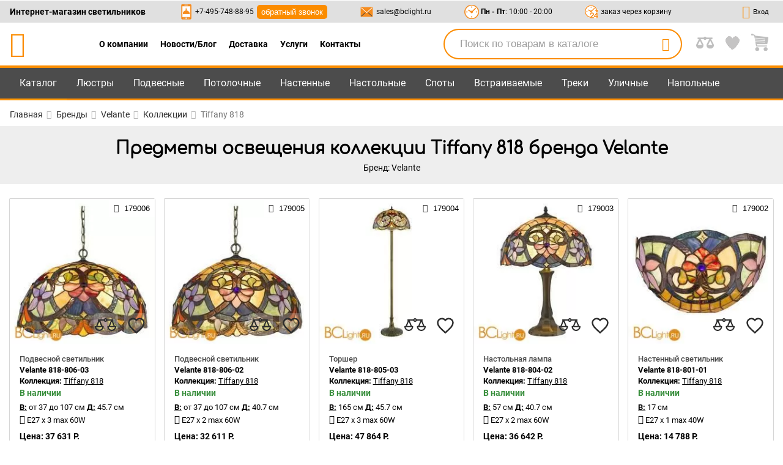

--- FILE ---
content_type: text/html; charset=utf-8
request_url: https://bclight.ru/brands/velante/collections/tiffany-818
body_size: 35288
content:
<!DOCTYPE html><html lang="ru"><head> <meta charset="UTF-8"> <meta name="google-site-verification" content="Jc5WxxltsvdhPsMwTJN8-7_CTzqS9uEOCPp-5Ktw3s8"> <meta name="viewport" content="width=device-width, initial-scale=1.0, maximum-scale=1.5, minimum-scale=1.0"> <title>Купить предметы освещения коллекции Tiffany 818 бренда Velante в интернет-магазине BCLight.ru</title> <meta name="description" content="Предметы освещения коллекции Tiffany 818 бренда Velante с доставкой по всей России от компании BCLight"> <link href="https://bclight.ru/assets2/icons/apple-touch-icon-57x57.png" rel="apple-touch-icon" sizes="57x57"> <link href="https://bclight.ru/assets2/icons/apple-touch-icon-60x60.png" rel="apple-touch-icon" sizes="60x60"> <link href="https://bclight.ru/assets2/icons/apple-touch-icon-72x72.png" rel="apple-touch-icon" sizes="72x72"> <link href="https://bclight.ru/assets2/icons/apple-touch-icon-76x76.png" rel="apple-touch-icon" sizes="76x76"> <link href="https://bclight.ru/assets2/icons/apple-touch-icon-114x114.png" rel="apple-touch-icon" sizes="114x114"> <link href="https://bclight.ru/assets2/icons/apple-touch-icon-120x120.png" rel="apple-touch-icon" sizes="120x120"> <link href="https://bclight.ru/assets2/icons/apple-touch-icon-144x144.png" rel="apple-touch-icon" sizes="144x144"> <link href="https://bclight.ru/assets2/icons/apple-touch-icon-152x152.png" rel="apple-touch-icon" sizes="152x152"> <link href="https://bclight.ru/assets2/icons/apple-touch-icon-180x180.png" rel="apple-touch-icon" sizes="180x180"> <link href="https://bclight.ru/assets2/icons/favicon-16x16.png" type="image/png" rel="icon" sizes="16x16"> <link href="https://bclight.ru/assets2/icons/favicon-32x32.png" type="image/png" rel="icon" sizes="32x32"> <link href="https://bclight.ru/assets2/icons/favicon-96x96.png" type="image/png" rel="icon" sizes="96x96"> <link href="https://bclight.ru/assets2/icons/android-chrome-192x192.png" type="image/png" rel="icon" sizes="192x192"> <link href="https://bclight.ru/assets2/icons/mstile-310x310.png" type="image/png" rel="icon" sizes="512x512"> <link href="https://bclight.ru/assets2/manifest.json" rel="manifest"> <link href="https://bclight.ru/assets2/icons/safari-pinned-tab.svg" rel="mask-icon" color="#e38b1b"> <link rel="search" type="application/opensearchdescription+xml" href="https://bclight.ru/assets2/content-search.xml" title="bclight"> <meta name="msapplication-TileColor" content="#08090c"> <meta name="msapplication-TileImage" content="https://bclight.ru/assets2/icons/mstile-144x144.png"> <meta name="msapplication-square70x70logo" content="https://bclight.ru/assets2/icons/mstile-70x70.png"> <meta name="msapplication-square150x150logo" content="https://bclight.ru/assets2/icons/mstile-150x150.png"> <meta name="msapplication-square310x310logo" content="https://bclight.ru/assets2/icons/mstile-310x310.png"> <meta name="msapplication-wide310x150logo" content="https://bclight.ru/assets2/icons/mstile-310x150.png"> <meta name="theme-color" content="#e38b1b"> <style> body.hidden { position: relative; overflow: hidden; } #loaderArea { position: fixed; width: 100%; height: 100vh; top: 0; left: 0; transition: .2s all ease } #beforeLoad { opacity: 0; visibility: hidden } #loaderArea svg { width: 170px; fill: #f3a13a; } .loader-container { position: relative; width: 300px; height: 300px; left: 50%; top: 50%; -webkit-transform: translate(-50%, -50%); transform: translate(-50%, -50%); display: flex; flex-direction: column; justify-content: center; align-items: center } .circle-pulse-multiple .loader { width: 25%; height: 25% } .circle-pulse-multiple .loader>div { position: absolute; width: 25%; height: 25%; border: 3px solid #f3a13a; border-radius: 50%; -webkit-animation: 1s infinite circlePulse; animation: 1s infinite circlePulse; -webkit-transform: translate(-50%, -50%); transform: translate(-50%, -50%) } .circle-pulse-multiple .loader .circle-2 { -webkit-animation-delay: -.8s; animation-delay: -.8s } .circle-pulse-multiple .loader .circle-3 { -webkit-animation-delay: -.6s; animation-delay: -.6s } @-webkit-keyframes circlePulse { 0% { -webkit-transform: scale(.1); transform: scale(.1) } 80% { opacity: .8 } 100% { -webkit-transform: scale(1); transform: scale(1); opacity: 0 } } @keyframes circlePulse { 0% { -webkit-transform: scale(.1); transform: scale(.1) } 80% { opacity: .8 } 100% { -webkit-transform: scale(1); transform: scale(1); opacity: 0 } } </style> <script id="mcjs"></script> <script type="text/javascript" language="javascript"> var _lh_params = { "popup": false }; lh_clid = "5c4585bfe694aa15ab987d29"; (function () { var lh = document.createElement('script'); lh.type = 'text/javascript'; lh.defer = true; lh.src = ('https:' == document.location.protocol ? 'https://' : 'http://') + 'track.leadhit.io/track.js?ver=' + Math.floor(Date.now() / 100000).toString(); var s = document.getElementsByTagName('script')[0]; s.parentNode.insertBefore(lh, s); })(); /* "PLEASE DO NOT MAKE ANY CHANGES IN THIS JS-CODE!"*/ </script> <link rel="stylesheet" href="https://bclight.ru/styles.2c836b1ee9e9129d1314.css"><style ng-transition="bclight">app-root .container-preloader{position:relative}app-root .preloader{position:fixed;height:100%;width:100%;z-index:100;top:0;background-color:rgba(250,250,250,.55);display:none;opacity:0}app-root .preloader.active{display:block;transition:all .5s ease}app-root .preloader.opacity{opacity:1}app-root main{position:relative;flex:1}app-root .main-page{min-height:100vh;display:flex;flex-direction:column}app-root main>*{display:block}app-root app-header{position:relative;z-index:2}#menu_sticky{background-color:#4c4c4c;position:sticky;border-bottom:4px solid #fb8c00;height:42px;top:0;z-index:2;margin-bottom:-163px;margin-top:122px}#menu_sticky .container{line-height:38px;height:100%;display:flex;align-items:center}#menu_sticky .right{display:flex;align-items:center}#menu_sticky .right>*{margin-left:8px;margin-right:8px;width:23px;height:23px}#menu_sticky .right>* img{width:100%}#menu_sticky .tab{color:#fff;font-size:1.15rem;margin-bottom:-4px}#menu_sticky .tab .block{padding-left:16px;padding-right:16px;border-bottom:4px solid #ff9800;cursor:pointer;display:block;text-decoration:none;color:#fff}#menu_sticky .tab .block.bf{color:#f0c05c;font-weight:600}#menu_sticky .tab.active{background-color:#383c3e;color:#fb8c00}#menu_sticky .tab.active .block.bf{background-color:rgba(88,54,115,.7)}#menu_sticky .flex-1{display:flex;justify-content:center;align-items:center;flex:1}#menu_sticky .flex-1 span{display:flex;align-items:center;margin-left:16px;margin-right:16px}@media (max-width:768px){#menu_sticky .right>*{margin-left:4px;margin-right:4px}#menu_sticky .tab .block{padding-left:8px;padding-right:8px}#menu_sticky .flex-1 span{margin-left:8px;margin-right:8px}}#menu_sticky .flex-1 a,#menu_sticky .flex-1 span{color:#fff}#menu_sticky .flex-1 a{text-decoration:none}#menu_sticky app-search{display:flex;align-items:center}#menu_sticky app-search .search{background-color:#fff;border-color:#fb8c00;height:26px;width:256px}#menu_sticky app-search input{font-size:1rem}.mat-badge-content{background-color:transparent;font-size:1rem!important;width:auto!important;top:-4px!important;color:#fff}</style><style ng-transition="bclight">app-menu-container{display:flex;position:absolute;top:calc(100% + 3px);z-index:4}app-menu-container nav{color:#fff}app-menu-container nav:not([hidden]){display:flex;align-items:flex-start}app-menu-container nav ul{background-color:#4c4c4c;list-style:none;padding:0;border:1px solid #fb8c00}app-menu-container nav li{line-height:1;display:flex}app-menu-container nav a{color:#fff;text-decoration:none}app-menu-container nav ul a{display:flex;align-items:center;height:40px;padding:1px 10px 1px 16px;width:100%}app-menu-container nav ul a img{width:28px;height:28px;margin-right:15px}app-menu-container nav ul a.active{background-color:#1c1c1c;border:1px solid #fb8c00;margin:0 -1px;width:calc(100% + 2px);padding:0 11px 0 16px;border-right-width:0}app-menu-container nav .app-menu{background-color:#1c1c1c;border:1px solid #fb8c00;border-left-width:0;line-height:1.2rem;max-width:750px;padding:16px 20px}app-menu-container nav .app-menu .header{white-space:nowrap;display:flex;align-items:center;justify-content:space-between;padding-top:8px;padding-bottom:8px}@media (max-width:768px){app-menu-container nav .app-menu{padding:8px 10px}app-menu-container nav .app-menu .header{padding-top:4px;padding-bottom:4px}}app-menu-container nav .app-menu .body{display:flex}app-menu-container nav .app-menu .links{padding:8px 16px}app-menu-container nav .app-menu .links a{padding-top:8px;padding-bottom:8px;display:block}@media (max-width:768px){app-menu-container nav .app-menu .links{padding:4px 8px}app-menu-container nav .app-menu .links a{padding-top:4px;padding-bottom:4px}}app-menu-container nav .app-menu .text{padding-top:20px;padding-bottom:0}@media (max-width:768px){app-menu-container nav .app-menu .text{padding-top:10px}}app-menu-container nav .app-menu .text .header{margin-bottom:10px}app-menu-container nav .app-menu .text a{color:#fb8c00}app-menu-container nav .app-menu .text .info{display:flex;font-size:1rem}app-menu-container nav .app-menu .text app-image{max-width:130px;margin-right:10px}</style><style ng-transition="bclight">app-search .search{display:flex;border-radius:20px;border:1px solid #2c2c2c;padding:0 50px 0 15px;position:relative;height:36px}app-search input{border:none;background-color:transparent;height:100%;font-size:1.2rem;width:100%}app-search input::-webkit-input-placeholder{color:#9e9e9e}app-search input::-moz-placeholder{color:#9e9e9e}app-search input:-ms-input-placeholder{color:#9e9e9e}app-search input::-ms-input-placeholder{color:#9e9e9e}app-search input::placeholder{color:#9e9e9e}app-search button{color:#9e9e9e;font-size:1.3rem;position:absolute!important;width:50px;height:100%;top:0;cursor:pointer;right:0}</style><style ng-transition="bclight">app-header .hidden{display:none}app-header .container{padding-left:16px;padding-right:16px;display:flex;justify-content:space-between;align-items:center}@media (max-width:768px){app-header .container{padding-left:8px;padding-right:8px}}app-header .grey-head{height:36px;background-color:#e0e0e0}app-header .grey-head .container{height:100%}app-header .nav-dop{display:flex;flex-wrap:wrap;justify-content:center;padding:0 50px}app-header .nav-dop .rel>a{padding:0 10px;text-decoration:none;max-width:50%;cursor:pointer}app-header .nav-dop .rel{position:relative}app-header .nav-dop ul{background-color:#4c4c4c;padding:16px;position:absolute;top:100%;min-width:100%;border:2px solid #fb8c00;z-index:1}@media (max-width:768px){app-header .nav-dop{display:none}app-header .nav-dop ul{padding:8px}}app-header .nav-dop ul li{display:flex;align-items:center}app-header .nav-dop ul a{text-decoration:none;font-size:1rem;color:#fff}app-header .nav-dop ul span{color:#fb8c00;margin-right:10px;font-size:2rem;line-height:2rem}app-header .left{width:100%}app-header .left .search{border-radius:40px;padding-left:25px;border:2px solid #fb8c00}app-header .left app-search .search{height:50px}app-header .left app-search button{color:#fb8c00;font-size:1.5rem}app-header .left,app-header .right{display:flex;align-items:center;justify-content:space-between}app-header .bci-bclogo{text-decoration:none;color:#fb8c00;font-size:3rem}@media (max-width:600px){app-header .bci-bclogo{font-size:2.5rem}}@media (max-width:425px){app-header .bci-bclogo{font-size:2rem}}app-header button.callback{background-color:#fb8c00;border-radius:5px;padding:2px 7px;color:#fff;margin-left:5px}app-header .clock,app-header .mail,app-header .phone{font-size:.85rem;display:flex;align-items:center}app-header .clock a,app-header .mail a,app-header .phone a{text-decoration:none}app-header .right>*{margin-left:8px;margin-right:8px}app-header .right>* img{max-width:29px}@media (max-width:950px){app-header .nav-dop{padding:0 20px}app-header .clock,app-header button.project{display:none}}@media (max-width:768px){app-header .right>*{margin-left:4px;margin-right:4px}app-header button.project{display:block}}@media (max-width:950px){app-header button.favourites{display:none}}@media (max-width:768px){app-header button.favourites{display:block}}app-header button{line-height:1.5;position:relative}app-header button .title{margin-left:5px}app-header button.icon-link.lk .icon{color:#fb8c00}app-header button.active .icon:before{background-color:#fff}app-header button.active .title:after{background-color:#e0e0e0;content:'';position:absolute;width:10px;height:10px;top:-3px;left:18px}app-header button.active .title:before{background-color:#e0e0e0;content:'';position:absolute;width:10px;height:10px;top:-3px;left:-4px}app-header app-search.laptop{margin:10px 15px;max-width:390px;flex:1;min-width:220px}@media (max-width:600px){app-header .clock,app-header .mail,app-header .phone,app-header app-search.laptop{display:none}app-header .icon-link{width:36px}app-header .icon-link span span{display:none}}app-header .mat-badge-content{color:#388e3c}app-header .icon-link{margin-left:8px;margin-right:8px;display:flex;align-items:center;font-size:.8rem}app-header .icon-link .icon{font-size:1.6rem}app-header #menu{background-color:#4c4c4c;border-top:4px solid #fb8c00}app-header #menu .container{line-height:50px}app-header #menu .container>div{position:relative;width:100%}app-header #menu--left{display:flex;flex-wrap:wrap;height:53px;float:left;overflow:hidden;margin-bottom:-3px}app-header #menu--left a{text-decoration:none}app-header #menu--left .burger .block{height:40px;line-height:40px}@media (min-width:769px){app-header #menu--left .burger{display:none}}app-header #menu--left .burger button{padding-left:32px;padding-right:32px;color:#fff;display:flex;align-items:center;font-size:1.8rem;height:40px}app-header #menu--left .burger button span{font-size:1.4rem;margin-left:10px}app-header #menu .tab{color:#fff;font-size:1.15rem}app-header #menu .tab .block{padding-left:16px;padding-right:16px;cursor:pointer;display:block;text-decoration:none;color:#fff}app-header #menu .tab .block.bf{color:#f0c05c;font-weight:600}app-header #menu .tab.active{background-color:#383c3e;color:#fb8c00}app-header #menu .tab.active .block.bf{background-color:rgba(88,54,115,.7)}app-header #menu .tab.active .block{border-bottom:3px solid #ff9800}@media (max-width:768px){app-header .icon-link{margin-left:4px;margin-right:4px}app-header #menu--left{height:40px}app-header #menu--left .burger button{padding-left:16px;padding-right:16px}app-header #menu .tab .block{padding-left:8px;padding-right:8px}app-header #menu .tab{display:none}}@media (max-width:950px){app-header #menu .tab{font-size:1.05rem}}app-header #menu--right{float:right}</style><style ng-transition="bclight">app-footer{color:#000;background-color:#fff;position:relative;margin-top:10px}app-footer .subscribe{background-color:#ffa000;padding-top:8px;padding-bottom:8px}app-footer .subscribe .container{display:flex;flex-wrap:wrap;justify-content:center}app-footer button.callback{background-color:#fb8c00;border-radius:5px;padding:5px 8px;color:#fff;margin-top:5px;font-size:14px}app-footer .sub-left{width:60%;display:flex;align-items:center;flex-wrap:wrap}app-footer .sub-left p{margin-left:4px;line-height:14px}@media (max-width:768px){app-footer .subscribe{padding-top:4px;padding-bottom:4px}app-footer .sub-left{width:100%;justify-content:center}app-footer .sub-left p{margin-left:2px}}@media (max-width:425px){app-footer .sub-left p{padding-top:16px;padding-bottom:16px}app-footer .sub-left span.h2{display:block;text-align:center}}@media (max-width:425px) and (max-width:768px){app-footer .sub-left p{padding-top:8px;padding-bottom:8px}}app-footer .sub-left span.h2{font-size:34px;line-height:34px;text-transform:uppercase}app-footer .sub-right{width:40%;display:flex}@media (max-width:768px){app-footer .sub-right{width:80%}}app-footer .sub-right input{height:35px;font-size:1.2rem;border:0}app-footer .sub-right input[type=email]{padding-left:16px;margin:0;background-color:#fff;width:65%}@media (max-width:600px){app-footer .sub-right{width:100%}app-footer .sub-right input[type=email]{width:60%}}app-footer .sub-right input[type=submit]{background:#1e1d1c;color:#fff;width:35%;cursor:pointer}@media (max-width:600px){app-footer .sub-right input[type=submit]{width:40%}}app-footer form{width:100%}app-footer p{margin:0}app-footer .head-map{font-weight:600;font-size:1.1rem}app-footer li{font-size:.9rem}app-footer li a{font-size:1rem}app-footer ul{list-style:none}app-footer .links ul{width:25%;padding:16px 8px 16px 0}@media (max-width:768px){app-footer .sub-right input[type=email]{padding-left:8px}app-footer .links ul{padding:8px 4px 8px 0;width:50%}}@media (max-width:425px){app-footer .links ul{width:100%}}app-footer .links{color:#333;display:flex;flex-wrap:wrap}app-footer #social{color:#ffecb3;background-color:#4c4c4c}app-footer #social span.h5{padding-top:8px;padding-bottom:8px;text-align:center;display:block}app-footer #social ul{display:flex;flex-wrap:wrap;justify-content:center;width:100%}app-footer #social svg{margin:4px;width:50px;height:50px}app-footer #social circle{stroke-width:16px;fill:transparent}app-footer #social .vk{stroke:#42a5f5;fill:#42a5f5}app-footer #social .fb{stroke:#8c9eff;fill:#8c9eff}app-footer #social .inst{stroke:#7e57c2;fill:#7e57c2}app-footer #social .ok{stroke:#ef6c00;fill:#ef6c00}app-footer #social .pint{stroke:#d32f2f;fill:#d32f2f}app-footer #social .houzz{stroke:#81c784;fill:#81c784}app-footer #social .houzz .white{fill:#fff}app-footer #social .houzz .black{fill:#000}app-footer #social p{padding-bottom:8px;text-align:center}@media (max-width:768px){app-footer #social span.h5{padding-top:4px;padding-bottom:4px}app-footer #social svg{margin:2px}app-footer #social p{padding-bottom:4px}}app-footer #social p a{color:#ffd54f}app-footer #social .cart-icons{display:flex;flex-wrap:wrap;justify-content:center}app-footer #social .cart-icons svg{max-width:150px;width:30%;margin:0 .5%;max-height:100px;height:100px}</style><style ng-transition="bclight">.mat-menu-panel{min-width:112px;max-width:280px;overflow:auto;-webkit-overflow-scrolling:touch;max-height:calc(100vh - 48px);border-radius:4px;outline:0;min-height:64px}.mat-menu-panel.ng-animating{pointer-events:none}@media (-ms-high-contrast:active){.mat-menu-panel{outline:solid 1px}}.mat-menu-content:not(:empty){padding-top:8px;padding-bottom:8px}.mat-menu-item{-webkit-user-select:none;-moz-user-select:none;-ms-user-select:none;user-select:none;cursor:pointer;outline:0;border:none;-webkit-tap-highlight-color:transparent;white-space:nowrap;overflow:hidden;text-overflow:ellipsis;display:block;line-height:48px;height:48px;padding:0 16px;text-align:left;text-decoration:none;max-width:100%;position:relative}.mat-menu-item::-moz-focus-inner{border:0}.mat-menu-item[disabled]{cursor:default}[dir=rtl] .mat-menu-item{text-align:right}.mat-menu-item .mat-icon{margin-right:16px;vertical-align:middle}.mat-menu-item .mat-icon svg{vertical-align:top}[dir=rtl] .mat-menu-item .mat-icon{margin-left:16px;margin-right:0}@media (-ms-high-contrast:active){.mat-menu-item-highlighted,.mat-menu-item.cdk-keyboard-focused,.mat-menu-item.cdk-program-focused{outline:dotted 1px}}.mat-menu-item-submenu-trigger{padding-right:32px}.mat-menu-item-submenu-trigger::after{width:0;height:0;border-style:solid;border-width:5px 0 5px 5px;border-color:transparent transparent transparent currentColor;content:'';display:inline-block;position:absolute;top:50%;right:16px;transform:translateY(-50%)}[dir=rtl] .mat-menu-item-submenu-trigger{padding-right:16px;padding-left:32px}[dir=rtl] .mat-menu-item-submenu-trigger::after{right:auto;left:16px;transform:rotateY(180deg) translateY(-50%)}button.mat-menu-item{width:100%}.mat-menu-item .mat-menu-ripple{top:0;left:0;right:0;bottom:0;position:absolute;pointer-events:none}</style><style ng-transition="bclight">app-collection section{background-color:#eee;padding:16px;margin-bottom:16px}app-collection .center{text-align:center}app-collection .text{padding-top:32px}@media (max-width:768px){app-collection section{padding:8px;margin-bottom:8px}app-collection .text{padding-top:16px}}</style><style ng-transition="bclight">app-breadcrumbs nav ol{padding-top:16px;padding-bottom:8px;display:flex;flex-wrap:wrap;list-style:none;padding-left:0}app-breadcrumbs a{color:#2c2c2c;text-decoration:none}app-breadcrumbs li.last{color:#757575}app-breadcrumbs nav:not(.mobile) ol>li:not(.last):after{content:"\e80b";color:rgba(148,148,148,.7);font-family:fontello,serif;margin:0 8px 0 6px}app-breadcrumbs .container.border{border-top:1px solid #aaa;border-bottom:1px solid #aaa;margin-bottom:16px}app-breadcrumbs .container.border nav{padding-top:24px;padding-bottom:24px}@media (max-width:768px){app-breadcrumbs nav ol{padding-top:8px;padding-bottom:4px}app-breadcrumbs .container.border nav{padding-top:12px;padding-bottom:12px}app-breadcrumbs .container.border{margin-bottom:8px}}app-breadcrumbs .mobile span{-webkit-transform:rotate(180deg);transform:rotate(180deg);display:inline-block}app-breadcrumbs .mobile span:not(.last):before{content:"\e80b";color:rgba(148,148,148,.7);font-family:fontello,serif;margin:0 6px 0 8px}</style><style ng-transition="bclight">app-products [app-item-card]{padding:8px;width:20%;float:left}@media (max-width:1150px){app-products [app-item-card]{width:25%}}@media (max-width:950px){app-products [app-item-card]{width:33.333%}}@media (max-width:600px){app-products [app-item-card]{width:50%}}app-products .products{overflow:hidden;margin-left:-8px;margin-right:-8px;margin-bottom:8px}@media (max-width:768px){app-products [app-item-card]{padding:4px}app-products .products{margin-left:-4px;margin-right:-4px;margin-bottom:4px}}</style><meta http-equiv="Last-Modified" content="Tue Feb 03 2026 01:28:04 GMT+0300 (GMT+03:00)"><link rel="canonical" href="https://bclight.ru/brands/velante/collections/tiffany-818"><meta property="og:description" content="Предметы освещения коллекции Tiffany 818 бренда Velante с доставкой по всей России от компании BCLight"><meta property="og:title" content="Купить предметы освещения коллекции Tiffany 818 бренда Velante в интернет-магазине BCLight.ru"><meta property="og:site_name" content="BCLight.ru"><meta property="og:locale" content="ru_RU"><meta property="og:url" content="https://bclight.ru/brands/velante/collections/tiffany-818"><meta property="og:type" content="collection"><meta property="og:image" content="https://bclight.ru/velantetiffany-818/1.jpg"><style ng-transition="bclight">[app-item-card] .card{background-color:#fff;box-shadow:1px 0 0 0 #d6d6d6,0 1px 0 0 #d6d6d6,-1px -1px 0 0 #d6d6d6,1px 1px 0 0 #d6d6d6,-1px 0 0 0 #d6d6d6,0 -1px 0 0 #d6d6d6;position:relative;transition:box-shadow .25s;border-radius:2px;height:100%;text-align:left}[app-item-card] .in-stock{color:#388e3c;font-size:14px;height:20px;margin-bottom:5px;font-weight:600}[app-item-card] .attributes{margin:3px 0 -3px;overflow:hidden;text-overflow:ellipsis}[app-item-card] .attributes span{white-space:nowrap}[app-item-card] .attributes span b,[app-item-card] .attributes span.lamp{cursor:help}[app-item-card] .attributes span b{text-decoration:underline}[app-item-card] .card-content{font-size:.9rem;padding:16px 16px 8px}@media (max-width:768px){[app-item-card] .card-content{padding:8px 8px 4px}}[app-item-card] .footer{padding:0 4px 4px}[app-item-card] a{text-decoration:none;color:#000}[app-item-card] .image{position:relative}[app-item-card] a.block{display:block;padding-bottom:100%;position:relative}[app-item-card] a.block img{position:absolute;left:0;top:0;width:100%}[app-item-card] button.favourite{position:absolute;right:10px;bottom:10px;border:0;border-radius:5px;background-color:rgba(255,255,255,.21);width:40px;height:40px}[app-item-card] button.favourite svg{stroke:#2c2c2c;width:30px;fill:transparent;stroke-width:2px}[app-item-card] button.favourite.active svg{fill:#fb8c00;stroke:#e65100}[app-item-card] button.compare{position:absolute;right:60px;bottom:10px;border:0;border-radius:5px;background-color:rgba(255,255,255,.21);width:40px;height:40px}[app-item-card] button.compare svg{fill:#2c2c2c;width:35px;stroke-width:2px}[app-item-card] button.compare.active svg{fill:#fb8c00;stroke:#e65100}[app-item-card] .title-card{font-weight:600}[app-item-card] .title-card .collection-card a{text-decoration:underline;font-weight:500}[app-item-card] .category{font-weight:300;color:#4c4c4c}[app-item-card] .category,[app-item-card] .title-card{overflow:hidden;text-overflow:ellipsis;white-space:nowrap}[app-item-card] .category>.collection-card,[app-item-card] .category>a,[app-item-card] .title-card>.collection-card,[app-item-card] .title-card>a{display:inline-block;white-space:nowrap}[app-item-card] .absolute{position:absolute;top:0}[app-item-card] .absolute.promo-sale{left:0}[app-item-card] button.absolute{padding-left:8px;padding-right:8px;text-align:center;border:none;text-transform:uppercase;border-radius:2px;display:inline-block;height:30px;line-height:30px;font-weight:500}[app-item-card] button.absolute.copy-id{right:0;background-color:#fff;border-top-right-radius:0}[app-item-card] button.absolute.copy-id span{font-size:1rem;margin-right:5px;color:#2c2c2c}[app-item-card] button.absolute.sale{left:0;background-color:#ad1a1a;color:#fff;border-top-left-radius:0}[app-item-card] button.absolute.new{left:0;background-color:#1d6522;color:#fff;border-top-left-radius:0}[app-item-card] span.red-text{color:#f44336}[app-item-card] .price-block{font-weight:600;min-height:22px}[app-item-card] .price-block .red{color:#ad1a1a}[app-item-card] .price-block .old-price{text-decoration:line-through;font-weight:300;font-size:.85rem;height:50%;color:red}[app-item-card] .price-block .old-price span{color:#000}[app-item-card] .price-block .cart{padding-left:12px;padding-right:12px;line-height:22px}@media (max-width:768px){[app-item-card] .footer{padding:2px}[app-item-card] button.absolute{padding-left:4px;padding-right:4px}[app-item-card] .price-block .cart{padding-left:6px;padding-right:6px}}[app-item-card] .more .sale,[app-item-card] .price-block .sale{color:#2e7d32;padding-left:12px;padding-right:12px;font-weight:600}[app-item-card] .more{display:flex;justify-content:space-between;align-items:center}@media (max-width:425px){[app-item-card] .more,[app-item-card] .price-block{width:100%}[app-item-card] .more{flex-direction:column;min-height:51px}}[app-item-card] .more a{text-decoration:underline;font-size:.9rem}@media (max-width:768px){[app-item-card] .more .sale,[app-item-card] .price-block .sale{padding-left:6px;padding-right:6px}[app-item-card] .more a{font-size:.85rem}}@media (max-width:600px){[app-item-card] .more a{font-size:1rem}}[app-item-card] .more .buy-button-cart{display:flex;justify-content:center;align-items:center;background-color:#fb8c00;color:#fff;width:90px;height:30px;font-size:1.2rem;border-radius:3px;text-shadow:1px 1px 1px rgba(0,0,0,.72)}@media (max-width:425px){[app-item-card] .more .buy-button-cart{width:100%}}[app-item-card] .more .more-button-cart{background-color:#757575;color:#fff;line-height:2rem;text-align:center;width:110px;height:30px;font-size:1.1rem;border-radius:3px;text-shadow:1px 1px 1px rgba(0,0,0,.72);text-decoration:none}@media (max-width:425px){[app-item-card] .more .more-button-cart{width:100%}}[app-item-card] .bci-lamp{font-size:15px;margin-right:3px}[app-item-card] .cart{display:flex;align-items:stretch}[app-item-card] .cart>div{display:flex;flex-direction:column}[app-item-card] .cart button{margin-left:4px;margin-right:4px;font-size:2rem;background-color:transparent;border:0;cursor:pointer;width:40px;height:40px;border-radius:5px;text-align:center}@media (max-width:768px){[app-item-card] .cart button{margin-left:2px;margin-right:2px}}</style></head> <body class="hidden"> <div id="loaderArea"> <div class="loader-container circle-pulse-multiple"> <div class="loader"> <div class="circle-1" style="background-color: #f3a13a33"></div> <div class="circle-2" style="background-color: #f3a13a77"></div> <div class="circle-3" style="background-color: #f3a13a99"></div> </div> <div><br> <svg class="svg-logo" x="0px" y="0px" viewBox="0 0 3470.6 1072" xml:space="preserve"> <g> <g> <path d="M39.2,38.7c0-3.5,2.8-6.3,6.3-6.3h153.1c64.1,0,113.4,7.6,147.9,22.8c34.4,15.2,61.7,38.6,81.6,70.1 c20,31.5,30,66.5,30,105c0,35.9-8.7,68.6-26.3,98.1c-15.5,26.1-37.3,47.7-65.6,65.1c-4.4,2.7-3.7,9.4,1.2,11.2 c35.9,13.3,63.9,28.5,84.2,45.8c22.7,19.2,40.3,42.5,52.9,69.8c12.6,27.3,18.9,56.9,18.9,88.8c0,64.9-23.7,119.7-71.2,164.6 c-47.5,44.9-111.1,67.3-191,67.3H45.5c-3.5,0-6.3-2.8-6.3-6.3V38.7z M118.4,117.9v246.4c0,3.5,2.8,6.3,6.3,6.3h40 c56.2,0,97.5-5.2,124-15.7c26.4-10.4,47.4-26.9,62.8-49.5c15.4-22.5,23.1-47.6,23.1-75c0-37-13-66.1-38.8-87.1 c-25.9-21.1-67.1-31.6-123.7-31.6h-87.4C121.2,111.6,118.4,114.4,118.4,117.9 M118.4,458.2v297.5c0,3.5,2.8,6.3,6.3,6.3h93.9 c59.1,0,102.4-5.8,130-17.3c27.5-11.6,49.7-29.6,66.4-54.2c16.7-24.5,25.1-51.1,25.1-79.7c0-35.9-11.7-67.3-35.2-94 c-23.5-26.7-55.8-45.1-96.9-55c-27.5-6.6-75.5-9.9-143.8-9.9h-39.4C121.2,451.9,118.4,454.7,118.4,458.2"> </path> <path class="logo-svg" d="M1319.1,186.3l-54,41.4c-2.7,2.1-6.6,1.6-8.7-1.1c-34.4-43.4-75.4-76.5-122.9-99.3 c-49.3-23.6-103.4-35.4-162.4-35.4c-64.5,0-124.2,15.5-179.2,46.4c-55,31-97.6,72.6-127.8,124.8c-30.2,52.2-45.4,110.9-45.4,176.2 c0,98.6,33.8,180.8,101.4,246.8C787.8,752,873.1,785,976,785c111.3,0,204.8-42.9,280.4-128.6c2.2-2.5,5.9-2.9,8.5-0.9l54,40.9 c2.8,2.1,3.3,6.2,1.1,8.9c-39.6,48.9-88.6,86.9-146.9,114c-60.3,28-127.6,42.1-202,42.1c-141.5,0-253.1-47.1-334.8-141.3 c-68.5-79.5-102.8-175.5-102.8-288c0-118.4,41.5-218,124.5-298.8C741,52.5,845,12.1,970,12.1c75.5,0,143.7,14.9,204.5,44.8 c59,28.9,107.6,69.2,145.9,120.6C1322.4,180.3,1321.8,184.2,1319.1,186.3"> </path> <path class="logo-svg" d="M1356.5,224.3h49.1c3.5,0,6.3,2.8,6.3,6.3v544.7c0,3.5,2.8,6.3,6.3,6.3h224.8c3.5,0,6.3,2.8,6.3,6.3v47 c0,3.5-2.8,6.3-6.3,6.3h-286.4c-3.5,0-6.3-2.8-6.3-6.3V230.6C1350.3,227.1,1353.1,224.3,1356.5,224.3"> </path> <path class="logo-svg" d="M1681.3,383.1c9.5,0,17.6,3.4,24.3,10.1c6.7,6.8,10.1,14.9,10.1,24.4c0,9.4-3.4,17.4-10.1,24.2 c-6.7,6.8-14.8,10.1-24.3,10.1c-9.3,0-17.3-3.4-24-10.1c-6.7-6.7-10.1-14.8-10.1-24.2c0-9.5,3.4-17.7,10.1-24.4 C1663.9,386.5,1672,383.1,1681.3,383.1 M1666.8,516.7h29.2c3.5,0,6.3,2.8,6.3,6.3v311.9c0,3.5-2.8,6.3-6.3,6.3h-29.2 c-3.5,0-6.3-2.8-6.3-6.3V523C1660.6,519.5,1663.4,516.7,1666.8,516.7"> </path> <path class="logo-svg" d="M2033.2,516.7h29.2c3.5,0,6.3,2.8,6.3,6.3v252.2c0,45.5-4,78.8-11.9,99.9c-10.9,29.8-29.9,52.8-56.9,68.9 c-27,16.1-59.5,24.1-97.5,24.1c-27.8,0-52.8-3.9-75-11.8c-22.2-7.9-40.2-18.5-54.1-31.7c-12.2-11.6-23.6-28-34.1-49.1 c-2.1-4.2,1-9.1,5.6-9.1h31.8c2.2,0,4.2,1.2,5.4,3.1c12.1,19.9,27.4,34.8,45.9,44.6c19.5,10.3,43.7,15.5,72.5,15.5 c28.5,0,52.5-5.3,72.1-15.9c19.6-10.6,33.6-23.9,41.9-40c8.4-16,12.5-41.9,12.5-77.7c0-5.6-6.8-8.4-10.7-4.4 c-13.5,14-29.1,25.2-46.9,33.5c-22.7,10.6-46.8,16-72.2,16c-29.9,0-57.9-7.4-84.2-22.2c-26.3-14.8-46.5-34.7-60.9-59.8 c-14.3-25-21.5-52.6-21.5-82.6c0-30,7.5-58,22.4-83.9c14.9-25.9,35.6-46.5,61.9-61.6c26.4-15.1,54.2-22.7,83.4-22.7 c24.3,0,46.9,5,67.9,15.1c17.1,8.2,33.8,20.7,49.9,37.6c3.9,4.1,10.8,1.4,10.8-4.3V523C2026.9,519.5,2029.7,516.7,2033.2,516.7 M1903.7,548.6c-23.7,0-45.6,5.7-65.9,17.1c-20.3,11.4-36.2,27.2-47.7,47.4c-11.5,20.2-17.3,42-17.3,65.4 c0,35.6,11.9,65,35.8,88.3c23.9,23.3,54.7,34.9,92.7,34.9c38.4,0,69.2-11.5,92.6-34.6c23.3-23.1,35-53.4,35-90.9 c0-24.5-5.4-46.3-16.1-65.4c-10.7-19.2-25.9-34.3-45.6-45.5C1947.6,554.2,1926.4,548.6,1903.7,548.6"> </path> <path class="logo-svg" d="M2108.5,391.5h29.2c3.5,0,6.3,2.8,6.3,6.3v159.5c0,5.8,7.2,8.4,11,4.1c13.9-15.6,28.8-27.8,44.7-36.5 c20.3-11,42.2-16.5,65.9-16.5c24.2,0,45.8,6.2,64.6,18.5c18.8,12.3,32.6,28.9,41.6,49.6c8.9,20.8,13.4,53.3,13.4,97.6v160.7 c0,3.5-2.8,6.3-6.3,6.3h-29.2c-3.5,0-6.3-2.8-6.3-6.3V686.3c0-37.4-1.5-62.3-4.5-74.8c-5.2-21.5-14.6-37.6-28.2-48.4 c-13.6-10.8-31.5-16.3-53.5-16.3c-25.2,0-47.8,8.4-67.8,25c-20,16.7-33.1,37.4-39.5,62c-4,15.9-6,45.3-6,88.3v112.7 c0,3.5-2.8,6.3-6.3,6.3h-29.2c-3.5,0-6.3-2.8-6.3-6.3V397.7C2102.3,394.3,2105.1,391.5,2108.5,391.5"> </path> <path class="logo-svg" d="M2475.5,396.2h29.2c3.5,0,6.3,2.8,6.3,6.3v107.9c0,3.5,2.8,6.3,6.3,6.3h53.6c3.5,0,6.3,2.8,6.3,6.3v23.5c0,3.5-2.8,6.3-6.3,6.3h-53.6c-3.5,0-6.3,2.8-6.3,6.3v275.8c0,3.5-2.8,6.3-6.3,6.3h-29.2c-3.5,0-6.3-2.8-6.3-6.3V559 c0-3.5-2.8-6.3-6.3-6.3h-44.4c-3.5,0-6.3-2.8-6.3-6.3V523c0-3.5,2.8-6.3,6.3-6.3h44.4c3.5,0,6.3-2.8,6.3-6.3V402.5 C2469.2,399.1,2472,396.2,2475.5,396.2"> </path> <path class="logo-svg" d="M2951.4,596.4c0-43.2-31.3-62-76.9-62.5c-8.9,0-16.8,0.4-23.4,0.9c-11,1-19.3,10.2-19.3,21.2v82.6 c0,11.8,9.5,21.3,21.3,21.3h22.9C2922.1,659.9,2951.4,634.6,2951.4,596.4z"> </path> <path class="logo-svg" d="M3009.2,206.3c-236.2,0-427.6,191.5-427.6,427.6s191.4,427.6,427.6,427.6c236.2,0,427.6-191.5,427.6-427.6 S3245.4,206.3,3009.2,206.3z M2728.6,810.7c-0.6,5-2.5,9.8-5.5,13.8c-8.5,11.5-19.8,16.2-33.9,14.2c-4.9-0.7-9.5-2.7-13.4-5.7 c-9.5-7.4-14.2-16.6-14.2-27.8c0-9.5,3.3-17.5,9.9-24.1c7.9-7.9,17.8-11.1,29.6-9.5c4.7,0.6,9.3,2.4,13.1,5.3 C2725.5,785.2,2730.3,796.5,2728.6,810.7z M2976.3,837.5c-9.3,0-17.5-6.1-20.3-14.9c-4.6-14.4-10.1-36.6-16.5-64.9 c-9.9-46.1-27.8-63.5-67-65h-19.4c-11.7,0-21.3,9.5-21.3,21.3v102.3c0,11.8-9.5,21.3-21.3,21.3h-0.6c-11.8,0-21.3-9.5-21.3-21.3 V525.6c0-10.7,8-19.7,18.7-21.1c19.3-2.5,42.1-3.9,64.2-3.9c46.1,0,75.9,8.4,96.7,27.3c16.9,14.9,26.3,37.7,26.3,63.5 c0,44.2-27.8,73.4-63,85.3v1.5c25.8,8.9,41.2,32.7,49.1,67.5c6.2,26.5,11.4,48.3,16.1,64.6 C3000.6,823.9,2990.5,837.5,2976.3,837.5z M3301.7,698.1c0,102.7-54.1,144.9-126.5,144.9c-68.5,0-120.1-39.2-120.1-142.9V524.9 c0-12.1,9.8-21.8,21.8-21.8s21.8,9.8,21.8,21.8V701c0,74.9,33.2,106.7,77.9,106.7c49.6,0,81.4-32.7,81.4-106.7V524.9 c0-12.1,9.8-21.8,21.8-21.8s21.8,9.8,21.8,21.8V698.1z"> </path> </g> </g> </svg> </div> </div> </div> <div id="beforeLoad"> <app-root ng-version="8.0.0"><div class="container-preloader main-page"><div id="menu_sticky"><div class="container"><div class="tab"><div class="block">Каталог</div><app-menu-container><nav hidden=""><ul><!----><li class="ng-star-inserted"><a href="/catalog/lustri" class=""><img src="/assets/img/icons/lustri.png">Люстры</a></li><li class="ng-star-inserted"><a href="/catalog/podvesnie-svetilniki" class=""><img src="/assets/img/icons/podvesnie.png">Подвесные светильники</a></li><li class="ng-star-inserted"><a href="/catalog/potolochnie-svetilniki" class=""><img src="/assets/img/icons/potolochnie.png">Потолочные светильники</a></li><li class="ng-star-inserted"><a href="/catalog/bra_nastennie-svetilniki" class=""><img src="/assets/img/icons/bra.png">Бра и настенные светильники</a></li><li class="ng-star-inserted"><a href="/catalog/nastolnie-lampi_nastolnie-svetilniki" class=""><img src="/assets/img/icons/nastol-lamp.png">Настольные лампы</a></li><li class="ng-star-inserted"><a href="/catalog/napolnie-svetilniki_torsheri" class=""><img src="/assets/img/icons/torsheri.png">Торшеры и напольные светильники</a></li><li class="ng-star-inserted"><a href="/catalog/spoti" class=""><img src="/assets/img/icons/spoti.png">Точечные светильники (споты)</a></li><li class="ng-star-inserted"><a href="/catalog/vstraivaemie-svetilniki" class=""><img src="/assets/img/icons/vstroiki.png">Встраиваемые светильники</a></li><li class="ng-star-inserted"><a href="/catalog/track-lights" class=""><img src="/assets/img/icons/track.png">Трековые светильники и системы</a></li><li class="ng-star-inserted"><a href="/catalog/sadovo-parkovie-fonari_ulichnie-nastennie-svetilniki_ulichnie-podvesnie-svetilniki_ulichnie-potolochnie-svetilniki" class=""><img src="/assets/img/icons/fontar.png">Уличные светильники</a></li><li class="ng-star-inserted"><a href="/catalog/svetodiodnie-lenti" class=""><img src="/assets/img/icons/lenta.png">Светодиодная лента</a></li><li class="ng-star-inserted"><a href="/catalog/rozetki_viklyuchateli" class=""><img src="/assets/img/icons/rozetki-v2.png">Розетки и выключатели</a></li><li class="ng-star-inserted"><a href="/catalog/lamps" class=""><img src="/assets/img/icons/lamp.png">Лампы</a></li><li class="ng-star-inserted"><a href="/catalog/zapchasty" class=""><img src="/assets/img/icons/access.png">Аксессуары</a></li><li class="ng-star-inserted"><a href="/catalog/girlyandi" class=""><img src="/assets/img/icons/girlyandi.png">Гирлянды</a></li><li class="ng-star-inserted"><a href="/brands" class=""><img src="/assets/img/icons/brands-icn.png">Бренды</a></li></ul><!----><div class="app-menu ng-star-inserted" hidden=""><div class="header"><span>Люстры</span>&nbsp;&nbsp;<a href="/catalog/lustri">Показать все люстры</a></div><hr><div class="body"><!----><div class="links ng-star-inserted"><!----><div class="link ng-star-inserted"><a href="/catalog/lustri/podvesnie">Подвесные люстры</a></div><div class="link ng-star-inserted"><a href="/catalog/lustri/potolochnie">Потолочные люстры</a></div><div class="link ng-star-inserted"><a href="/catalog/lustri/pauk">Люстры-пауки</a></div><div class="link ng-star-inserted"><a href="/catalog/lustri/loft">Люстры лофт</a></div><div class="link ng-star-inserted"><a href="/catalog/lustri/skandinavskij">Скандинавский стиль</a></div><div class="link ng-star-inserted"><a href="/catalog/lustri/led">Светодиодные (LED)</a></div><div class="link ng-star-inserted"><a href="/catalog/lustri/s-pultom">С пультом Д/У</a></div></div><div class="links ng-star-inserted"><!----><div class="link ng-star-inserted"><a href="/catalog/lustri/s-plafonami">С плафонами</a></div><div class="link ng-star-inserted"><a href="/catalog/lustri/s-abajurom">С абажуром</a></div><div class="link ng-star-inserted"><a href="/catalog/lustri/kreplenie-kryuk">На крюке</a></div><div class="link ng-star-inserted"><a href="/catalog/lustri/sposob_krepleniya-shtanga-noga">Люстры на штанге</a></div><div class="link ng-star-inserted"><a href="/catalog/lustri/italiya">Люстры из Италии</a></div><div class="link ng-star-inserted"><a href="/catalog/lustri/hrustal">хрустальные люстры</a></div></div><div class="links ng-star-inserted"><!----><div class="link ng-star-inserted"><a href="/catalog/lustri/sovremennyj">Современные люстры</a></div><div class="link ng-star-inserted"><a href="/catalog/lustri/klassika">Классические люстры</a></div><div class="link ng-star-inserted"><a href="/catalog/lustri/provans">В стиле прованс</a></div><div class="link ng-star-inserted"><a href="/catalog/lustri/zolotoy">Золотые люстры</a></div><div class="link ng-star-inserted"><a href="/catalog/lustri/cherniy">Черные люстры</a></div><div class="link ng-star-inserted"><a href="/catalog/lustri/beliy">Белые люстры</a></div><div class="link ng-star-inserted"><a href="/catalog/lustri/antichnaya-bronza_bronza">Бронзовые</a></div><div class="link ng-star-inserted"><a href="/catalog/lustri/sale">Распродажа люстр</a></div></div></div></div><div class="app-menu ng-star-inserted" hidden=""><div class="header"><span>Подвесные светильники</span>&nbsp;&nbsp;<a href="/catalog/podvesnie-svetilniki">Показать все подвесы</a></div><hr><div class="body"><!----><div class="links ng-star-inserted"><!----><div class="link ng-star-inserted"><a href="/catalog/podvesnie-svetilniki/led">Светодиодные (LED) </a></div><div class="link ng-star-inserted"><a href="/catalog/podvesnie-svetilniki/na-kuhnu">Подвесы для кухни</a></div><div class="link ng-star-inserted"><a href="/catalog/ulichnie-podvesnie-svetilniki">Уличные</a></div><div class="link ng-star-inserted"><a href="/catalog/podvesnie-svetilniki/v-ofis">Для офиса</a></div><div class="link ng-star-inserted"><a href="/catalog/podvesnie-svetilniki/barnaya-stoika">Барная стойка</a></div><div class="link ng-star-inserted"><a href="/catalog/podvesnie-svetilniki/hrustal">Хрустальные</a></div></div><div class="links ng-star-inserted"><!----><div class="link ng-star-inserted"><a href="/catalog/podvesnie-svetilniki/loft">В стиле лофт</a></div><div class="link ng-star-inserted"><a href="/catalog/podvesnie-svetilniki/sovremennyj">Современные</a></div><div class="link ng-star-inserted"><a href="/catalog/podvesnie-svetilniki/sposob_krepleniya-provod-tros">На тросах</a></div><div class="link ng-star-inserted"><a href="/catalog/podvesnie-svetilniki/beliy">Белые</a></div><div class="link ng-star-inserted"><a href="/catalog/podvesnie-svetilniki/cherniy">Черные</a></div><div class="link ng-star-inserted"><a href="/catalog/podvesnie-svetilniki/italiya">Итальянские</a></div></div><div class="links ng-star-inserted"><!----><div class="link ng-star-inserted"><a href="/catalog/podvesnie-svetilniki/forma_podvesov-shar">Шары</a></div><div class="link ng-star-inserted"><a href="/catalog/podvesnie-svetilniki/forma_podvesov-disk--krug">Круглые</a></div><div class="link ng-star-inserted"><a href="/catalog/podvesnie-svetilniki/forma_podvesov-pryamougolnik/tip_kreplenya-lineyka">Линейные</a></div><div class="link ng-star-inserted"><a href="/catalog/podvesnie-svetilniki/forma_podvesov-kub--kvadrat">Квадратные</a></div><div class="link ng-star-inserted"><a href="/catalog/podvesnie-svetilniki/forma_podvesov-polusfera">Купольные</a></div><div class="link ng-star-inserted"><a href="/catalog/podvesnie-svetilniki/forma_podvesov-kolco">подвесы-кольца</a></div><div class="link ng-star-inserted"><a href="/catalog/podvesnie-svetilniki/forma_podvesov-trubka">подвесы-трубки</a></div></div></div></div><div class="app-menu ng-star-inserted" hidden=""><div class="header"><span>Потолочные светильники</span>&nbsp;&nbsp;<a href="/catalog/potolochnie-svetilniki">Показать все потолочные светильники</a></div><hr><div class="body"><!----><div class="links ng-star-inserted"><!----><div class="link ng-star-inserted"><a href="/catalog/potolochnie-svetilniki/led">Светодиодные (LED)</a></div><div class="link ng-star-inserted"><a href="/catalog/potolochnie-svetilniki/na-kuhnu">Для кухни</a></div><div class="link ng-star-inserted"><a href="/catalog/potolochnie-svetilniki/v-vannuu">В ванную комнату </a></div><div class="link ng-star-inserted"><a href="/catalog/potolochnie-svetilniki/v-ofis">Офисные </a></div><div class="link ng-star-inserted"><a href="/catalog/potolochnie-svetilniki/v-prihojuu">Прихожая</a></div><div class="link ng-star-inserted"><a href="/catalog/potolochnie-svetilniki/v-koridor">Коридор</a></div><div class="link ng-star-inserted"><a href="/catalog/ulichnie-potolochnie-svetilniki">Уличные</a></div><div class="link ng-star-inserted"><a href="/catalog/potolochnie-svetilniki/v-detskuu">Детские</a></div></div><div class="links ng-star-inserted"><!----><div class="link ng-star-inserted"><a href="/catalog/potolochnie-svetilniki/sovremennyj">Современные</a></div><div class="link ng-star-inserted"><a href="/catalog/potolochnie-svetilniki/loft">В стиле лофт</a></div><div class="link ng-star-inserted"><a href="/catalog/potolochnie-svetilniki/hi-tech">Хай тек</a></div><div class="link ng-star-inserted"><a href="/catalog/potolochnie-svetilniki/tiffani">Тиффани</a></div><div class="link ng-star-inserted"><a href="/catalog/potolochnie-svetilniki/hrustal">Хрустальные</a></div><div class="link ng-star-inserted"><a href="/catalog/potolochnie-svetilniki/italiya">Итальянские</a></div></div><div class="links ng-star-inserted"><!----><div class="link ng-star-inserted"><a href="/catalog/potolochnie-svetilniki/forma_potolok-kvadrat--kub">Квадратные</a></div><div class="link ng-star-inserted"><a href="/catalog/potolochnie-svetilniki/forma_potolok-krug--cilindr">Круглые</a></div><div class="link ng-star-inserted"><a href="/catalog/potolochnie-svetilniki/forma_potolok-pryamougolnik">Прямоугольные</a></div><div class="link ng-star-inserted"><a href="/catalog/potolochnie-svetilniki/sale">Распродажа потолочных</a></div></div></div></div><div class="app-menu ng-star-inserted" hidden=""><div class="header"><span>Бра и настенные светильники</span>&nbsp;&nbsp;<a href="/catalog/bra_nastennie-svetilniki">Показать все бра и настенные светильники</a></div><hr><div class="body"><!----><div class="links ng-star-inserted"><!----><div class="link ng-star-inserted"><a href="/catalog/bra">Бра</a></div><div class="link ng-star-inserted"><a href="/catalog/bra/s-abajurom">бра с абажуром</a></div><div class="link ng-star-inserted"><a href="/catalog/bra/s-plafonami">бра с плафоном</a></div><div class="link ng-star-inserted"><a href="/catalog/bra/led">светодиодные бра</a></div><div class="link ng-star-inserted"><a href="/catalog/bra/loft">бра настенные лофт</a></div><div class="link ng-star-inserted"><a href="/catalog/bra/provans">Бра в стиле прованс</a></div><div class="link ng-star-inserted"><a href="/catalog/bra/sovremennyj">современные бра</a></div><div class="link ng-star-inserted"><a href="/catalog/bra/hrustal">хрустальные бра</a></div><div class="link ng-star-inserted"><a href="/catalog/bra/kovka">кованые бра</a></div></div><div class="links ng-star-inserted"><!----><div class="link ng-star-inserted"><a href="/catalog/bra/v-spalnu">бра в спальню</a></div><div class="link ng-star-inserted"><a href="/catalog/bra_nastennie-svetilniki/v-vannuu">бра и настенные для ванной</a></div><div class="link ng-star-inserted"><a href="/catalog/bra/v-detskuu">детские бра</a></div><div class="link ng-star-inserted"><a href="/catalog/bra/vikluchatel-na-korpuse">с выключателем на корпусе</a></div><div class="link ng-star-inserted"><a href="/catalog/bra/rojki-do-1">однорожковые бра</a></div><div class="link ng-star-inserted"><a href="/catalog/bra/rojki-ot-2_do-2">двухрожковые бра</a></div><div class="link ng-star-inserted"><a href="/catalog/bra/rojki-ot-3_do-3">трехрожковые бра</a></div><div class="link ng-star-inserted"><a href="/catalog/bra_nastennie-svetilniki/lampa-dlya-chteniya">с лампой для чтения</a></div></div><div class="links ng-star-inserted"><!----><div class="link ng-star-inserted"><a href="/catalog/nastennie-svetilniki">Настенные светильники</a></div><div class="link ng-star-inserted"><a href="/catalog/nastennie-svetilniki/vikluchatel-na-korpuse_na-nitke_na-provode">настенные с выключателем</a></div><div class="link ng-star-inserted"><a href="/catalog/nastennie-svetilniki/dekorativnyj">декоративное освещение стен</a></div><div class="link ng-star-inserted"><a href="/catalog/podsvetki-dlya-kartin">Подсветки для картин и зеркал</a></div><div class="link ng-star-inserted"><a href="/catalog/bra_nastennie-svetilniki/dlya-chteniya">бра для чтения</a></div><div class="link ng-star-inserted"><a href="/catalog/bra_nastennie-svetilniki/sale">Распродажа бра и настенных</a></div></div></div></div><div class="app-menu ng-star-inserted" hidden=""><div class="header"><span>Настольные лампы</span>&nbsp;&nbsp;<a href="/catalog/nastolnie-lampi_nastolnie-svetilniki">Показать все настольные лампы</a></div><hr><div class="body"><!----><div class="links ng-star-inserted"><!----><div class="link ng-star-inserted"><a href="/catalog/nastolnie-lampi">Настольные лампы</a></div><div class="link ng-star-inserted"><a href="/catalog/nastolnie-lampi/s-abajurom">с абажуром</a></div><div class="link ng-star-inserted"><a href="/catalog/nastolnie-lampi/s-plafonami">с плафоном</a></div><div class="link ng-star-inserted"><a href="/catalog/nastolnie-lampi/led">светодиодные</a></div><div class="link ng-star-inserted"><a href="/catalog/nastolnie-lampi/kreplenie-vintovoe-kreplenie">с креплением на струбцине</a></div><div class="link ng-star-inserted"><a href="/catalog/nastolnie-lampi/kreplenie-prischepka">на прищепке</a></div><div class="link ng-star-inserted"><a href="/catalog/nastolnie-lampi/dekorativnyj">декоративные</a></div></div><div class="links ng-star-inserted"><!----><div class="link ng-star-inserted"><a href="/catalog/nastolnie-lampi/tiffani">тиффани</a></div><div class="link ng-star-inserted"><a href="/catalog/nastolnie-lampi/provans">в стиле прованс</a></div><div class="link ng-star-inserted"><a href="/catalog/nastolnie-lampi/hrustal">хрустальные</a></div><div class="link ng-star-inserted"><a href="/catalog/nastolnie-lampi/italiya">итальянские</a></div><div class="link ng-star-inserted"><a href="/catalog/nastolnie-lampi/loft">в стиле лофт</a></div><div class="link ng-star-inserted"><a href="/catalog/nastolnie-lampi/sovremennyj">современный стиль</a></div><div class="link ng-star-inserted"><a href="/catalog/nastolnie-lampi/klassika">классика</a></div></div><div class="links ng-star-inserted"><!----><div class="link ng-star-inserted"><a href="/catalog/nastolnie-svetilniki">Настольные светильники</a></div><div class="link ng-star-inserted"><a href="/catalog/nastolnie-lampi_nastolnie-svetilniki/sale">Распродажа настольных ламп и светильников</a></div><div class="link ng-star-inserted"><a href="/catalog/nastolnie-lampi/v-spalnu">в спальню</a></div><div class="link ng-star-inserted"><a href="/catalog/nastolnie-lampi/v-ofis">офисные</a></div><div class="link ng-star-inserted"><a href="/catalog/nastolnie-lampi/prikrovatnie">прикроватные</a></div></div></div></div><div class="app-menu ng-star-inserted" hidden=""><div class="header"><span>Торшеры и напольные светильники</span>&nbsp;&nbsp;<a href="/catalog/napolnie-svetilniki_torsheri">Показать все напольные торшеры</a></div><hr><div class="body"><!----><div class="links ng-star-inserted"><!----><div class="link ng-star-inserted"><a href="/catalog/torsheri">торшеры</a></div><div class="link ng-star-inserted"><a href="/catalog/torsheri/trenoga">торшеры-треноги</a></div><div class="link ng-star-inserted"><a href="/catalog/torsheri/led">светодиодные торшеры</a></div><div class="link ng-star-inserted"><a href="/catalog/torsheri/s-abajurom">с абажуром</a></div><div class="link ng-star-inserted"><a href="/catalog/torsheri/s-plafonami">с плафоном</a></div><div class="link ng-star-inserted"><a href="/catalog/torsheri/so-stolikom">со столиком</a></div><div class="link ng-star-inserted"><a href="/catalog/torsheri/udochka">торшеры-удочки</a></div><div class="link ng-star-inserted"><a href="/catalog/torsheri/izognutiy">изогнутые торшеры</a></div></div><div class="links ng-star-inserted"><!----><div class="link ng-star-inserted"><a href="/catalog/torsheri/loft">в стиле лофт</a></div><div class="link ng-star-inserted"><a href="/catalog/torsheri/provans">в стиле прованс</a></div><div class="link ng-star-inserted"><a href="/catalog/torsheri/cherniy">черные торшеры</a></div><div class="link ng-star-inserted"><a href="/catalog/torsheri/beliy">белые торшеры</a></div><div class="link ng-star-inserted"><a href="/catalog/torsheri/s-polkami">с полками</a></div><div class="link ng-star-inserted"><a href="/catalog/torsheri/dlya-chteniya">для чтения</a></div></div><div class="links ng-star-inserted"><!----><div class="link ng-star-inserted"><a href="/catalog/napolnie-svetilniki">напольные светильники</a></div><div class="link ng-star-inserted"><a href="/catalog/torsheri/klassika">классические торшеры</a></div><div class="link ng-star-inserted"><a href="/catalog/torsheri/sovremennyj">современные торшеры</a></div><div class="link ng-star-inserted"><a href="/catalog/napolnie-svetilniki_torsheri/sale">распродажа торшеров и напольных светильников</a></div><div class="link ng-star-inserted"><a href="/catalog/napolnie-svetilniki_torsheri">все торшеры и напольные светильники</a></div></div></div></div><div class="app-menu ng-star-inserted" hidden=""><div class="header"><span>Точечные светильники (споты)</span>&nbsp;&nbsp;<a href="/catalog/spoti">Показать все споты</a></div><hr><div class="body"><!----><div class="links ng-star-inserted"><!----><div class="link ng-star-inserted"><a href="/catalog/vstraivaemie-svetilniki/spot">Встраиваемые</a></div><div class="link ng-star-inserted"><a href="/catalog/potolochnie-svetilniki/spot">Потолочные</a></div><div class="link ng-star-inserted"><a href="/catalog/podvesnie-svetilniki/spot">Подвесные</a></div><div class="link ng-star-inserted"><a href="/catalog/nastennie-svetilniki/spot">Настенные</a></div><div class="link ng-star-inserted"><a href="/catalog/track-lights/spot">Трековые</a></div></div><div class="links ng-star-inserted"><!----><div class="link ng-star-inserted"><a href="/catalog/spoti/forma_spotov-kvadratnoy-formi">Квадратные</a></div><div class="link ng-star-inserted"><a href="/catalog/spoti/forma_spotov-krugloy-formi">Круглые</a></div><div class="link ng-star-inserted"><a href="/catalog/spoti/forma_spotov-pryamougolnoy-formi">Прямоугольные</a></div><div class="link ng-star-inserted"><a href="/catalog/spoti/forma_spotov-ovalnoy-formi">Овальные</a></div><div class="link ng-star-inserted"><a href="/catalog/spoti/forma_spotov-trubka">Трубки</a></div><div class="link ng-star-inserted"><a href="/catalog/spoti/povorotnie">Поворотные</a></div></div><div class="links ng-star-inserted"><!----><div class="link ng-star-inserted"><a href="/catalog/spoti/lampi-do-1">1 лампа</a></div><div class="link ng-star-inserted"><a href="/catalog/spoti/lampi-ot-2_do-2">2 лампы</a></div><div class="link ng-star-inserted"><a href="/catalog/spoti/lampi-ot-3_do-3">3 лампы</a></div><div class="link ng-star-inserted"><a href="/catalog/spoti/lampi-ot-4_do-4">4 лампы</a></div><div class="link ng-star-inserted"><a href="/catalog/spoti/led">LED (светодиодные)</a></div><div class="link ng-star-inserted"><a href="/catalog/spoti/sale">Распродажа точечных светильников</a></div></div></div></div><div class="app-menu ng-star-inserted" hidden=""><div class="header"><span>Встраиваемые светильники</span>&nbsp;&nbsp;<a href="/catalog/vstraivaemie-svetilniki">Показать все встраиваемые светильники</a></div><hr><div class="body"><!----><div class="links ng-star-inserted"><!----><div class="link ng-star-inserted"><a href="/catalog/vstraivaemie-svetilniki/spot">точечные</a></div><div class="link ng-star-inserted"><a href="/catalog/vstraivaemie-svetilniki/povorotnie">поворотные</a></div><div class="link ng-star-inserted"><a href="/catalog/vstraivaemie-svetilniki/gips">гипсовые</a></div><div class="link ng-star-inserted"><a href="/catalog/vstraivaemie-svetilniki/led">LED (светодиодные)</a></div><div class="link ng-star-inserted"><a href="/catalog/vstraivaemie-svetilniki/waterproof">влагозащищенные</a></div><div class="link ng-star-inserted"><a href="/catalog/vstraivaemie-svetilniki/led_spot">точечные светодиодные</a></div><div class="link ng-star-inserted"><a href="/catalog/vstraivaemie-svetilniki/grunt">встраиваемые в грунт</a></div></div><div class="links ng-star-inserted"><!----><div class="link ng-star-inserted"><a href="/catalog/vstraivaemie-svetilniki/forma_spotov-kvadratnoy-formi">квадратные</a></div><div class="link ng-star-inserted"><a href="/catalog/vstraivaemie-svetilniki/forma_spotov-krugloy-formi">круглые</a></div><div class="link ng-star-inserted"><a href="/catalog/vstraivaemie-svetilniki/forma_spotov-pryamougolnoy-formi">прямоугольные</a></div><div class="link ng-star-inserted"><a href="/catalog/vstraivaemie-svetilniki/forma_spotov-ovalnoy-formi">овальные</a></div><div class="link ng-star-inserted"><a href="/catalog/vstraivaemie-svetilniki/beliy">белые встраиваемые светильники</a></div><div class="link ng-star-inserted"><a href="/catalog/vstraivaemie-svetilniki/cherniy">черные встраиваемые светильники</a></div><div class="link ng-star-inserted"><a href="/catalog/vstraivaemie-svetilniki/zolotoy">золотые встраиваемые светильники</a></div><div class="link ng-star-inserted"><a href="/catalog/vstraivaemie-svetilniki/antichnaya-bronza_bronza">встройки бронзового цвета</a></div></div><div class="links ng-star-inserted"><!----><div class="link ng-star-inserted"><a href="/catalog/vstraivaemie-svetilniki/lampi-do-1">1 лампа</a></div><div class="link ng-star-inserted"><a href="/catalog/vstraivaemie-svetilniki/lampi-ot-2_do-2">2 лампы</a></div><div class="link ng-star-inserted"><a href="/catalog/vstraivaemie-svetilniki/lampi-ot-3_do-3">3 лампы</a></div><div class="link ng-star-inserted"><a href="/catalog/vstraivaemie-svetilniki/lampi-ot-4_do-4">4 лампы</a></div><div class="link ng-star-inserted"><a href="/catalog/vstraivaemie-svetilniki/pod-shpatlevku">под шпатлевку</a></div><div class="link ng-star-inserted"><a href="/catalog/vstraivaemie-svetilniki/sale">Распродажа встраиваемых светильников</a></div></div></div></div><div class="app-menu ng-star-inserted" hidden=""><div class="header"><span>Трековые светильники и системы</span>&nbsp;&nbsp;<a href="/catalog/track-lights">Показать все трековые светильники</a></div><hr><div class="body"><!----><div class="links ng-star-inserted"><!----><div class="link ng-star-inserted"><a href="/catalog/track-lights/led">LED (светодиодные) трековые светильники</a></div><div class="link ng-star-inserted"><a href="/catalog/track-lights/tip_treka-odnofazniy">светильники для 1-фазного шинопровода</a></div><div class="link ng-star-inserted"><a href="/catalog/track-lights/tip_treka-trehfazniy">светильники для 3-фазного шинопровода</a></div><div class="link ng-star-inserted"><a href="/catalog/track-lights/tip_treka-magnitniy">светильники для магнитного шинопровода</a></div><div class="link ng-star-inserted"><a href="/catalog/track-lights/beliy">белые трековые светильники</a></div><div class="link ng-star-inserted"><a href="/catalog/track-lights/cherniy">черные трековые светильники</a></div></div><div class="links ng-star-inserted"><!----><div class="link ng-star-inserted"><a href="/catalog/shinoprovodi">шинопровод для трековых светильников</a></div><div class="link ng-star-inserted"><a href="/catalog/shinoprovodi/type_shinoprovod-vstraivaemiy">встраиваемый шинопровод</a></div><div class="link ng-star-inserted"><a href="/catalog/shinoprovodi/type_shinoprovod-nakladnoi">накладной шинопровод</a></div><div class="link ng-star-inserted"><a href="/catalog/shinoprovodi/tip_treka-odnofazniy">однофазный шинопровод</a></div><div class="link ng-star-inserted"><a href="/catalog/shinoprovodi/tip_treka-trehfazniy">трехфазный шинопровод</a></div><div class="link ng-star-inserted"><a href="/catalog/shinoprovodi/tip_treka-magnitniy">магнитный шинопровод</a></div><div class="link ng-star-inserted"><a href="/catalog/shinoprovodi/beliy">белый шинопровод</a></div><div class="link ng-star-inserted"><a href="/catalog/shinoprovodi/cherniy">черный шинопровод</a></div></div><div class="links ng-star-inserted"><!----><div class="link ng-star-inserted"><a href="/catalog/konnektori">коннекторы для шинопровода</a></div><div class="link ng-star-inserted"><a href="/catalog/zaglushki-dlya-shinoprovoda">заглушки для шинопровода</a></div><div class="link ng-star-inserted"><a href="/catalog/krepleniya-dlya-shinoprovoda">крепление шинопровода</a></div><div class="link ng-star-inserted"><a href="/catalog/tokopodvod">токоподводы для шинопровода</a></div><div class="link ng-star-inserted"><a href="/catalog/dekor-dlya-trekov">декоративные элементы для шинопровода</a></div><div class="link ng-star-inserted"><a href="/catalog/bloki-pitaniya-transformatori">блоки питания</a></div></div></div></div><div class="app-menu ng-star-inserted" hidden=""><div class="header"><span>Уличные светильники</span>&nbsp;&nbsp;<a href="/catalog/sadovo-parkovie-fonari_ulichnie-nastennie-svetilniki_ulichnie-podvesnie-svetilniki_ulichnie-potolochnie-svetilniki">Показать все уличное освещение</a></div><hr><div class="body"><!----><div class="links ng-star-inserted"><!----><div class="link ng-star-inserted"><a href="/catalog/sadovo-parkovie-fonari">Фонари</a></div><div class="link ng-star-inserted"><a href="/catalog/ulichnie-nastennie-svetilniki">Настенные уличные</a></div><div class="link ng-star-inserted"><a href="/catalog/ulichnie-podvesnie-svetilniki">Подвесные уличные</a></div><div class="link ng-star-inserted"><a href="/catalog/ulichnie-potolochnie-svetilniki">Потолочные уличные</a></div><div class="link ng-star-inserted"><a href="/catalog/vstraivaemie-svetilniki/grunt_na-ulicu/waterproof">Встраиваемые</a></div><div class="link ng-star-inserted"><a href="/catalog/na-ulicu/sale">Распродажа уличного освещения</a></div></div><div class="links ng-star-inserted"><!----></div><div class="links ng-star-inserted"><!----></div></div></div><div class="app-menu ng-star-inserted" hidden=""><div class="header"><span>Светодиодная лента</span>&nbsp;&nbsp;<a href="/catalog/svetodiodnie-lenti">Показать все светодиодные ленты</a></div><hr><div class="body"><!----><div class="links ng-star-inserted"><!----><div class="link ng-star-inserted"><a href="/catalog/svetodiodnie-lenti/color-tepliy-svet">LED-лента теплого свечения (2700-3000K)</a></div><div class="link ng-star-inserted"><a href="/catalog/svetodiodnie-lenti/color-neytraliniy-svet">LED-лента нейтрального свечения (4000-4500K)</a></div><div class="link ng-star-inserted"><a href="/catalog/svetodiodnie-lenti/ip-ot-44">LED-лента с влагозащитой</a></div><div class="link ng-star-inserted"><a href="/catalog/svetodiodnie-lenti/rabochee_napryagenie-12v">LED-лента 12V</a></div><div class="link ng-star-inserted"><a href="/catalog/svetodiodnie-lenti/rabochee_napryagenie-24v">LED-лента 24V</a></div><div class="link ng-star-inserted"><a href="/catalog/svetodiodnie-lenti/rabochee_napryagenie-220v">LED-лента 220V</a></div></div><div class="links ng-star-inserted"><!----><div class="link ng-star-inserted"><a href="/catalog/profili">профиль для светодиодной ленты</a></div><div class="link ng-star-inserted"><a href="/catalog/profili/tip_montazha_profilya-vstraivaemiy">встраиваемый профиль</a></div><div class="link ng-star-inserted"><a href="/catalog/profili/tip_montazha_profilya-nakladnoy">накладной профиль</a></div><div class="link ng-star-inserted"><a href="/catalog/profili/tip_profilya-uglovoy">угловой профиль</a></div><div class="link ng-star-inserted"><a href="/catalog/profili/vozmojnost_podvesnogo_krepleniya-da">подвешиваемый профиль</a></div><div class="link ng-star-inserted"><a href="/catalog/profili/s_flantsem-da">профиль с фланцем</a></div><div class="link ng-star-inserted"><a href="/catalog/profili/pod_shpatlevku-da">профиль под шпатлевку</a></div></div><div class="links ng-star-inserted"><!----><div class="link ng-star-inserted"><a href="/catalog/profili/beliy">белый профиль</a></div><div class="link ng-star-inserted"><a href="/catalog/profili/cherniy">черный профиль</a></div><div class="link ng-star-inserted"><a href="/catalog/profili/aluminiy">алюминиевый профиль</a></div><div class="link ng-star-inserted"><a href="/catalog/bloki-pitaniya-transformatori/rabochee_napryagenie-12v">блоки питания 12V</a></div><div class="link ng-star-inserted"><a href="/catalog/bloki-pitaniya-transformatori/rabochee_napryagenie-24v">блоки питания 24V</a></div><div class="link ng-star-inserted"><a href="/catalog/kontrolleri-drayveri">контроллеры для светодиодной ленты</a></div><div class="link ng-star-inserted"><a href="/catalog/dimmeri">диммеры</a></div></div></div></div><div class="app-menu ng-star-inserted" hidden=""><div class="header"><span>Розетки и выключатели</span>&nbsp;&nbsp;<a href="/catalog/rozetki_viklyuchateli"></a></div><hr><div class="body"><!----><div class="links ng-star-inserted"><!----><div class="link ng-star-inserted"><a href="/catalog/rozetki">Розетки</a></div><div class="link ng-star-inserted"><a href="/catalog/rozetki/kolichestvo_razyemov-3-razyema">3 местные (тройные) розетки</a></div><div class="link ng-star-inserted"><a href="/catalog/rozetki/kolichestvo_razyemov-2-razyema">2 местные (двойные) розетки</a></div><div class="link ng-star-inserted"><a href="/catalog/rozetki/kolichestvo_razyemov-1-razyem">1 местные (одинарные) розетки</a></div><div class="link ng-star-inserted"><a href="/catalog/rozetki/sposob_monaja_eui-tip-montazha-vstraivaemy">встраиваемые розетки</a></div><div class="link ng-star-inserted"><a href="/catalog/rozetki/sposob_monaja_eui-tip-montazha-nakladnoy">накладные розетки</a></div><div class="link ng-star-inserted"><a href="/catalog/rozetki/beliy">белые розетки</a></div><div class="link ng-star-inserted"><a href="/catalog/rozetki/cherniy">черные розетки</a></div></div><div class="links ng-star-inserted"><!----><div class="link ng-star-inserted"><a href="/catalog/viklyuchateli">Выключатели</a></div><div class="link ng-star-inserted"><a href="/catalog/viklyuchateli/tip_viklyuchatelya-prohodnoy-vikluchatel">проходные выключатели</a></div><div class="link ng-star-inserted"><a href="/catalog/viklyuchateli/kolichestvo_klavish-dvuhklavishniy">двухклавишные выключатели</a></div><div class="link ng-star-inserted"><a href="/catalog/viklyuchateli/kolichestvo_klavish-odnoklavishniy">одноклавишные выключатели</a></div><div class="link ng-star-inserted"><a href="/catalog/viklyuchateli/sensorniy-viklyuchatel">сенсорные выключатели</a></div><div class="link ng-star-inserted"><a href="/catalog/viklyuchateli/beliy">белые выключатели</a></div><div class="link ng-star-inserted"><a href="/catalog/viklyuchateli/cherniy">черные выключатели</a></div><div class="link ng-star-inserted"><a href="/catalog/wi-fi-moduli">Wi-Fi модули</a></div></div><div class="links ng-star-inserted"><!----><div class="link ng-star-inserted"><a href="/catalog/ramki-dlya-rozetok-i-viklyuchateley">Рамки для розеток и выключателей</a></div><div class="link ng-star-inserted"><a href="/catalog/ramki-dlya-rozetok-i-viklyuchateley/beliy">белые рамки для розеток</a></div><div class="link ng-star-inserted"><a href="/catalog/ramki-dlya-rozetok-i-viklyuchateley/cherniy">черные рамки для розеток</a></div><div class="link ng-star-inserted"><a href="/catalog/ramki-dlya-rozetok-i-viklyuchateley/kolichestvo_postov-1-post">одинарные рамки для розеток (1 пост)</a></div><div class="link ng-star-inserted"><a href="/catalog/ramki-dlya-rozetok-i-viklyuchateley/kolichestvo_postov-2-posta">двойные рамки для розеток (2 поста)</a></div><div class="link ng-star-inserted"><a href="/catalog/ramki-dlya-rozetok-i-viklyuchateley/kolichestvo_postov-3-posta">тройные рамки для розеток (3 поста)</a></div><div class="link ng-star-inserted"><a href="/catalog/ramki-dlya-rozetok-i-viklyuchateley/kolichestvo_postov-4-posta">рамки на 4 поста для розеток</a></div><div class="link ng-star-inserted"><a href="/catalog/ramki-dlya-rozetok-i-viklyuchateley/kolichestvo_postov-5-postov">рамки на 5 постов для розеток</a></div></div></div></div><div class="app-menu ng-star-inserted" hidden=""><div class="header"><span>Лампы</span>&nbsp;&nbsp;<a href="/catalog/lamps">Показать все лампы</a></div><hr><div class="body"><!----><div class="links ng-star-inserted"><!----><div class="link ng-star-inserted"><a href="/catalog/lamps/type-galogennaya">Галогенные</a></div><div class="link ng-star-inserted"><a href="/catalog/lamps/type-nakalivaniya">Накаливания</a></div><div class="link ng-star-inserted"><a href="/catalog/lamps/type-led-svetodiodnaya">Светодиодные (LED)</a></div><div class="link ng-star-inserted"><a href="/catalog/lamps/color-tepliy-svet">Теплый свет (2700-3000К)</a></div><div class="link ng-star-inserted"><a href="/catalog/lamps/color-neytraliniy-svet">Нейтральный свет (4000-4500К)</a></div><div class="link ng-star-inserted"><a href="/catalog/lamps/color-holodniy-svet">Холодный свет (4500+ К)</a></div></div><div class="links ng-star-inserted"><!----><div class="link ng-star-inserted"><a href="/catalog/lamps/socle-e27">E27</a></div><div class="link ng-star-inserted"><a href="/catalog/lamps/socle-e14">E14</a></div><div class="link ng-star-inserted"><a href="/catalog/lamps/socle-gu10">GU10</a></div><div class="link ng-star-inserted"><a href="/catalog/lamps/socle-gu5.3">Gu5,3</a></div><div class="link ng-star-inserted"><a href="/catalog/lamps/socle-g9">G9</a></div><div class="link ng-star-inserted"><a href="/catalog/lamps/dimmable-da">Диммируемые лампы</a></div></div><div class="links ng-star-inserted"><!----><div class="link ng-star-inserted"><a href="/catalog/lamps/forma_lamp-globe">Большие шары</a></div><div class="link ng-star-inserted"><a href="/catalog/lamps/forma_lamp-sharik">Малые шары</a></div><div class="link ng-star-inserted"><a href="/catalog/lamps/forma_lamp-svecha_svecha-na-vetru">Свечи</a></div><div class="link ng-star-inserted"><a href="/catalog/lamps/forma_lamp-reflektor-spot">Споты (рефлекторы)</a></div><div class="link ng-star-inserted"><a href="/catalog/lamps/forma_lamp-retro-">Ретро-лампы</a></div></div></div></div><div class="app-menu ng-star-inserted" hidden=""><div class="header"><span>Аксессуары</span>&nbsp;&nbsp;<a href="/catalog/zapchasty">Все аксессуары и запчасти</a></div><hr><div class="body"><!----><div class="links ng-star-inserted"><!----><div class="link ng-star-inserted"><a href="/catalog/abazhuri">Абажуры</a></div><div class="link ng-star-inserted"><a href="/catalog/plafoni">Плафоны</a></div><div class="link ng-star-inserted"><a href="/catalog/potolochnie-krepleniya">Крепления</a></div><div class="link ng-star-inserted"><a href="/catalog/kolca-dlya-spotov">Кольца для спотов</a></div><div class="link ng-star-inserted"><a href="/catalog/ramki-dlya-spotov">Рамки для спотов</a></div><div class="link ng-star-inserted"><a href="/catalog/dekor">Декоративные элементы</a></div></div><div class="links ng-star-inserted"><!----><div class="link ng-star-inserted"><a href="/catalog/sredstva-dlya-hrustalya">Средства для чистки хрусталя</a></div><div class="link ng-star-inserted"><a href="/catalog/osnova-nastolki">Основания для настольных ламп</a></div><div class="link ng-star-inserted"><a href="/catalog/osnova-torshera">Основания для напольных торшеров</a></div><div class="link ng-star-inserted"><a href="/catalog/cepi-i-provoda">Цепи и провода</a></div></div><div class="links ng-star-inserted"><!----><div class="link ng-star-inserted"><a href="/catalog/bloki-pitaniya-transformatori">Блоки питания (трансформаторы)</a></div><div class="link ng-star-inserted"><a href="/catalog/kontrolleri-drayveri">Контроллеры (драйверы)</a></div><div class="link ng-star-inserted"><a href="/catalog/pulti">Пульты управления светом</a></div><div class="link ng-star-inserted"><a href="/catalog/girlyandi">Гирлянды</a></div><div class="link ng-star-inserted"><a href="/catalog/datchiki">Датчики движения</a></div><div class="link ng-star-inserted"><a href="/catalog/dimmeri">Диммеры</a></div></div></div></div><div class="app-menu ng-star-inserted" hidden=""><div class="header"><span>Гирлянды</span>&nbsp;&nbsp;<a href="/catalog/girlyandi">Показать все гирлянды </a></div><hr><div class="body"><!----><div class="links ng-star-inserted"><!----><div class="link ng-star-inserted"><a href="/catalog/girlyandi/ip-ot-20_do-20">Интерьерные гирлянды IP20</a></div><div class="link ng-star-inserted"><a href="/catalog/girlyandi/ip-ot-65_do-65">Уличные гирлянды IP65</a></div><div class="link ng-star-inserted"><a href="/catalog/girlyandi/cvet_svecheniya_girlyandi-tsvet-svecheniya-rgb">RGB (мульти цвет) гирлянды</a></div><div class="link ng-star-inserted"><a href="/catalog/girlyandi/rejim_raboti_girlyandi-postoyannoe-svechenie">гирлянды с постоянным свечением</a></div></div><div class="links ng-star-inserted"><!----><div class="link ng-star-inserted"><a href="/catalog/girlyandi/tip_girlyandi-tip-girlyandi-bakhroma">гирлянда бахрома</a></div><div class="link ng-star-inserted"><a href="/catalog/girlyandi/tip_girlyandi-tip-girlyandi-nit">гирлянда нить</a></div><div class="link ng-star-inserted"><a href="/catalog/girlyandi/tip_girlyandi-tip-girlyandi-zanaves">гирлянда занавес</a></div><div class="link ng-star-inserted"><a href="/catalog/girlyandi/tip_girlyandi-tip-girlyandi-set">гирлянда сеть</a></div></div><div class="links ng-star-inserted"><!----><div class="link ng-star-inserted"><a href="/catalog/girlyandi/rejim_raboti_girlyandi-effect-mercaniya">с эффектом мерцания</a></div><div class="link ng-star-inserted"><a href="/catalog/girlyandi/cvet_svecheniya_girlyandi-tsvet-svecheniya-tepliy-beliy">теплый белый цвет свечения</a></div><div class="link ng-star-inserted"><a href="/catalog/girlyandi/cvet_svecheniya_girlyandi-tsvet-svecheniya-holodniy-beliy">холодный белый цвет свечения</a></div><div class="link ng-star-inserted"><a href="/catalog/girlyandi/cvet_svecheniya_girlyandi-tsvet-svecheniya-goluboy">голубой цвет свечения</a></div></div></div></div><div class="app-menu ng-star-inserted" hidden=""><div class="header"><span>Бренды</span>&nbsp;&nbsp;<a href="/brands">Показать все бренды</a></div><hr><div class="body"><!----><div class="links ng-star-inserted"><!----><div class="link ng-star-inserted"><a href="/brands/arte-lamp">Arte Lamp</a></div><div class="link ng-star-inserted"><a href="/brands/crystal-lux">Crystal lux</a></div><div class="link ng-star-inserted"><a href="/brands/favourite">Favourite</a></div><div class="link ng-star-inserted"><a href="/brands/lightstar">Lightstar</a></div><div class="link ng-star-inserted"><a href="/brands/maytoni">Maytoni</a></div><div class="link ng-star-inserted"><a href="/brands/kink-light">Kink Light</a></div><div class="link ng-star-inserted"><a href="/brands/newport">Newport</a></div><div class="link ng-star-inserted"><a href="/brands/odeon-light">Odeon Light</a></div></div><div class="links ng-star-inserted"><!----><div class="link ng-star-inserted"><a href="/brands/eglo">Eglo</a></div><div class="link ng-star-inserted"><a href="/brands/lumion">Lumion</a></div><div class="link ng-star-inserted"><a href="/brands/wertmark">Wertmark</a></div><div class="link ng-star-inserted"><a href="/brands/kichler">Kichler</a></div><div class="link ng-star-inserted"><a href="/brands/mantra">Mantra</a></div><div class="link ng-star-inserted"><a href="/brands/elstead-lighting">Elstead Lighting</a></div><div class="link ng-star-inserted"><a href="/brands/eurolampart">Eurolampart</a></div><div class="link ng-star-inserted"><a href="/brands/schonbek">Schonbek</a></div></div><div class="links ng-star-inserted"><!----><div class="link ng-star-inserted"><a href="/brands/artemide">Artemide</a></div><div class="link ng-star-inserted"><a href="/brands/barovier-and-toso">Barovier&amp;Toso</a></div><div class="link ng-star-inserted"><a href="/brands/ideal-lux">Ideal Lux</a></div><div class="link ng-star-inserted"><a href="/brands/foscarini">Foscarini</a></div><div class="link ng-star-inserted"><a href="/brands/flos">Flos</a></div><div class="link ng-star-inserted"><a href="/brands/masiero">Masiero</a></div><div class="link ng-star-inserted"><a href="/brands/savoy-house">Savoy House</a></div><div class="link ng-star-inserted"><a href="/brands/slv">SLV</a></div></div></div></div></nav></app-menu-container></div><div class="flex-1"><span class="phone"><img alt="" src="/assets/img/icons/phone.png">&nbsp; <a href="tel:74957488895">+7-495-748-88-95</a>,&nbsp; <a href="tel:88005509545">8-800-550-95-45</a></span><span class="mail"><img alt="" src="/assets/img/icons/mail.png">&nbsp; <a href="mailto:sales@bclight.ru">sales@bclight.ru</a></span></div><app-search class="laptop" placeholder="Поиск по товарам в каталоге"><div itemscope="" itemtype="https://schema.org/WebSite"><meta content="https://bclight.ru/" itemprop="url"><div class="search" itemprop="potentialAction" itemscope="" itemtype="https://schema.org/SearchAction"><meta content="https://bclight.ru/catalog/archive/search_{search_term_string}" itemprop="target"><input itemprop="query-input" name="search_term_string" required="" type="text" value="" placeholder="Поиск по товарам в каталоге" class="ng-untouched ng-pristine ng-invalid"><button aria-label="search" class="bci-zoom"></button></div></div></app-search><div class="right"><a class="mat-badge mat-badge-overlap mat-badge-above mat-badge-after mat-badge-small mat-badge-hidden" href="/compare" matbadgesize="small"><img alt="" src="/assets/img/icons/scales.png"><span id="mat-badge-content-1821" class="mat-badge-content _mat-animation-noopable mat-badge-active">0</span></a><button class="mat-badge mat-badge-overlap mat-badge-above mat-badge-after mat-badge-small mat-badge-hidden" href="/favorite" matbadgesize="small"><img alt="" src="/assets/img/icons/favorite.png"><span id="mat-badge-content-1822" class="mat-badge-content _mat-animation-noopable mat-badge-active">0</span></button><a class="cart mat-badge mat-badge-overlap mat-badge-above mat-badge-after mat-badge-small mat-badge-hidden" href="/cart" matbadgesize="small"><img alt="" src="/assets/img/icons/cart.png"><span id="mat-badge-content-1823" class="mat-badge-content _mat-animation-noopable mat-badge-active">0</span></a></div></div></div><app-header class="ng-tns-c3-0"><header class="ng-tns-c3-0"><div class="grey-head"><div class="container"><b class="ng-tns-c3-0">Интернет-магазин светильников</b><span class="phone"><img class="ng-tns-c3-0" src="/assets/img/icons/phone.png">&nbsp;<a class="ng-tns-c3-0" href="tel:74957488895">+7-495-748-88-95</a><button class="callback">обратный звонок</button></span><span class="mail"><img class="ng-tns-c3-0" src="/assets/img/icons/mail.png">&nbsp;<a class="ng-tns-c3-0" href="mailto:sales@bclight.ru">sales@bclight.ru</a></span><span class="clock"><img class="ng-tns-c3-0" src="/assets/img/icons/clock.png"><b class="ng-tns-c3-0">&nbsp;Пн - Пт</b>: 10:00 - 20:00</span><span class="clock"><img class="ng-tns-c3-0" src="/assets/img/icons/time-clock.png">&nbsp;заказ через корзину</span><mat-menu class="ng-tns-c3-0 ng-tns-c5-1"><!----></mat-menu><button class="icon-link lk" aria-haspopup="true"><span class="icon bci-lk"></span><span class="title"><span class="ng-tns-c3-0">Вход</span></span></button></div></div><div class="container"><div class="left"><a class="bci-bclogo" href="/"></a><div class="nav-dop"><!----><div class="rel ng-tns-c3-0 ng-star-inserted"><a class="ng-tns-c3-0" href="/blog/stranici/o-kompanii"><b class="ng-tns-c3-0">О компании</b></a><ul class="ng-tns-c3-0" hidden=""><!----><li class="ng-tns-c3-0 ng-star-inserted"><span class="ng-tns-c3-0">•</span><a class="ng-tns-c3-0" href="/blog/stranici/o-kompanii">О нас</a></li><li class="ng-tns-c3-0 ng-star-inserted"><span class="ng-tns-c3-0">•</span><a class="ng-tns-c3-0" href="/blog">Новости</a></li><li class="ng-tns-c3-0 ng-star-inserted"><span class="ng-tns-c3-0">•</span><a class="ng-tns-c3-0" href="/brands">Фабрики</a></li></ul></div><div class="rel ng-tns-c3-0 ng-star-inserted"><a class="ng-tns-c3-0" href="/blog"><b class="ng-tns-c3-0">Новости/Блог</b></a><ul class="ng-tns-c3-0" hidden=""><!----><li class="ng-tns-c3-0 ng-star-inserted"><span class="ng-tns-c3-0">•</span><a class="ng-tns-c3-0" href="/blog/novosti">Новости</a></li><li class="ng-tns-c3-0 ng-star-inserted"><span class="ng-tns-c3-0">•</span><a class="ng-tns-c3-0" href="/blog/stati">Статьи</a></li><li class="ng-tns-c3-0 ng-star-inserted"><span class="ng-tns-c3-0">•</span><a class="ng-tns-c3-0" href="/blog/idei">Идеи</a></li><li class="ng-tns-c3-0 ng-star-inserted"><span class="ng-tns-c3-0">•</span><a class="ng-tns-c3-0" href="/blog/experti">Эксперты</a></li><li class="ng-tns-c3-0 ng-star-inserted"><span class="ng-tns-c3-0">•</span><a class="ng-tns-c3-0" href="/blog/obzori">Обзоры</a></li><li class="ng-tns-c3-0 ng-star-inserted"><span class="ng-tns-c3-0">•</span><a class="ng-tns-c3-0" href="/blog/akcii">Акции</a></li></ul></div><div class="rel ng-tns-c3-0 ng-star-inserted"><a class="ng-tns-c3-0" href="/blog/stranici/dostavka"><b class="ng-tns-c3-0">Доставка</b></a><ul class="ng-tns-c3-0" hidden=""><!----><li class="ng-tns-c3-0 ng-star-inserted"><span class="ng-tns-c3-0">•</span><a class="ng-tns-c3-0" href="/blog/stranici/kak-kupit">Покупка</a></li><li class="ng-tns-c3-0 ng-star-inserted"><span class="ng-tns-c3-0">•</span><a class="ng-tns-c3-0" href="/blog/stranici/oplata">Оплата</a></li><li class="ng-tns-c3-0 ng-star-inserted"><span class="ng-tns-c3-0">•</span><a class="ng-tns-c3-0" href="/blog/stranici/dostavka">Доставка</a></li><li class="ng-tns-c3-0 ng-star-inserted"><span class="ng-tns-c3-0">•</span><a class="ng-tns-c3-0" href="/blog/stranici/priem-tovara">Получение</a></li><li class="ng-tns-c3-0 ng-star-inserted"><span class="ng-tns-c3-0">•</span><a class="ng-tns-c3-0" href="/blog/stranici/vozvrat-tovara">Возврат товара</a></li></ul></div><div class="rel ng-tns-c3-0 ng-star-inserted"><a class="ng-tns-c3-0" href="/blog/stranici/kak-kupit"><b class="ng-tns-c3-0">Услуги</b></a><ul class="ng-tns-c3-0" hidden=""><!----><li class="ng-tns-c3-0 ng-star-inserted"><span class="ng-tns-c3-0">•</span><a class="ng-tns-c3-0" href="/blog/stranici/dizajneram-i-arxitekturnym-byuro">Дизайнерам</a></li><li class="ng-tns-c3-0 ng-star-inserted"><span class="ng-tns-c3-0">•</span><a class="ng-tns-c3-0" href="/blog/stranici/podbor-osvescheniya">Подбор освещения</a></li></ul></div><div class="rel ng-tns-c3-0 ng-star-inserted"><a class="ng-tns-c3-0" href="/blog/stranici/kontakty"><b class="ng-tns-c3-0">Контакты</b></a><ul class="ng-tns-c3-0" hidden=""><!----></ul></div></div><app-search class="laptop" placeholder="Поиск по товарам в каталоге"><div itemscope="" itemtype="https://schema.org/WebSite"><meta content="https://bclight.ru/" itemprop="url"><div class="search" itemprop="potentialAction" itemscope="" itemtype="https://schema.org/SearchAction"><meta content="https://bclight.ru/catalog/archive/search_{search_term_string}" itemprop="target"><input itemprop="query-input" name="search_term_string" required="" type="text" value="" placeholder="Поиск по товарам в каталоге" class="ng-untouched ng-pristine ng-invalid"><button aria-label="search" class="bci-zoom"></button></div></div></app-search></div><div class="right"><a class="cart mat-badge mat-badge-overlap mat-badge-above mat-badge-after mat-badge-small mat-badge-hidden" href="/compare" matbadgesize="small"><img class="ng-tns-c3-0" src="/assets/img/icons/scales.png"><span id="mat-badge-content-1824" class="mat-badge-content _mat-animation-noopable mat-badge-active">0</span></a><button class="mat-badge mat-badge-overlap mat-badge-above mat-badge-after mat-badge-small mat-badge-hidden" href="/favorite" matbadgesize="small"><img class="ng-tns-c3-0" src="/assets/img/icons/favorite.png"><span id="mat-badge-content-1825" class="mat-badge-content _mat-animation-noopable mat-badge-active">0</span></button><a class="cart mat-badge mat-badge-overlap mat-badge-above mat-badge-after mat-badge-small mat-badge-hidden" href="/cart" matbadgesize="small"><img class="ng-tns-c3-0" src="/assets/img/icons/cart.png"><span id="mat-badge-content-1826" class="mat-badge-content _mat-animation-noopable mat-badge-active">0</span></a></div></div><div class="ng-tns-c3-0" id="menu"><div class="container"><div class="ng-tns-c3-0" itemscope="itemscope" itemtype="http://schema.org/SiteNavigationElement"><nav class="ng-tns-c3-0" id="menu--left"><!----><div class="tab ng-tns-c3-0 ng-star-inserted"><div class="block">Каталог</div></div><div class="burger"><div class="block"><button class="bci-menu" aria-label="menu"><span class="ng-tns-c3-0">Каталог товаров</span></button></div></div><!----><div class="tab ng-tns-c3-0 ng-star-inserted"><a class=" block" itemprop="url" classname=" block" href="/catalog/lustri">Люстры</a></div><div class="tab ng-tns-c3-0 ng-star-inserted"><a class=" block" itemprop="url" classname=" block" href="/catalog/podvesnie-svetilniki">Подвесные</a></div><div class="tab ng-tns-c3-0 ng-star-inserted"><a class=" block" itemprop="url" classname=" block" href="/catalog/potolochnie-svetilniki">Потолочные</a></div><div class="tab ng-tns-c3-0 ng-star-inserted"><a class=" block" itemprop="url" classname=" block" href="/catalog/bra_nastennie-svetilniki">Настенные</a></div><div class="tab ng-tns-c3-0 ng-star-inserted"><a class=" block" itemprop="url" classname=" block" href="/catalog/nastolnie-lampi_nastolnie-svetilniki">Настольные</a></div><div class="tab ng-tns-c3-0 ng-star-inserted"><a class=" block" itemprop="url" classname=" block" href="/catalog/spoti">Споты</a></div><div class="tab ng-tns-c3-0 ng-star-inserted"><a class=" block" itemprop="url" classname=" block" href="/catalog/vstraivaemie-svetilniki">Встраиваемые</a></div><div class="tab ng-tns-c3-0 ng-star-inserted"><a class=" block" itemprop="url" classname=" block" href="/catalog/track-lights">Треки</a></div><div class="tab ng-tns-c3-0 ng-star-inserted"><a class=" block" itemprop="url" classname=" block" href="/catalog/na-ulicu">Уличные</a></div><div class="tab ng-tns-c3-0 ng-star-inserted"><a class=" block" itemprop="url" classname=" block" href="/catalog/napolnie-svetilniki_torsheri">Напольные</a></div></nav></div></div></div></header></app-header><main><router-outlet></router-outlet><app-collection class="ng-star-inserted"><app-breadcrumbs><div class="container"><nav><ol itemscope="" itemtype="http://schema.org/BreadcrumbList"><!----><li itemprop="itemListElement" itemscope="" itemtype="https://schema.org/ListItem" class="ng-star-inserted"><a itemprop="item" preservefragment="false" href="/"><span itemprop="name">Главная</span></a><meta itemprop="position" content="1"></li><li itemprop="itemListElement" itemscope="" itemtype="https://schema.org/ListItem" class="ng-star-inserted"><a itemprop="item" preservefragment="false" href="/brands"><span itemprop="name">Бренды</span></a><meta itemprop="position" content="2"></li><li itemprop="itemListElement" itemscope="" itemtype="https://schema.org/ListItem" class="ng-star-inserted"><a itemprop="item" preservefragment="false" href="/brands/velante"><span itemprop="name">Velante</span></a><meta itemprop="position" content="3"></li><li itemprop="itemListElement" itemscope="" itemtype="https://schema.org/ListItem" class="ng-star-inserted"><a itemprop="item" preservefragment="false" href="/brands/velante/collections"><span itemprop="name">Коллекции</span></a><meta itemprop="position" content="4"></li><li class="last" itemprop="itemListElement" itemscope="" itemtype="https://schema.org/ListItem"><span itemprop="name">Tiffany 818</span><meta itemprop="position" content="5"></li></ol></nav></div></app-breadcrumbs><section><div class="container"><!----><h1 class="center ng-star-inserted"> Предметы освещения коллекции Tiffany 818 бренда Velante </h1><!----><div class="center"><span>Бренд: Velante</span><!----><!----></div></div></section><app-products><div class="container"><div class="products"><!----><div app-item-card="" class="ng-star-inserted"><div class="card" itemscope="" itemtype="http://schema.org/SomeProducts"><div class="image"><a appslider="" href="/catalog/product-velante-818-806-03" class="block position-0-179006" classname="block position-0-179006"><img class="lozad-images" srcset="https://bclight.ru/assets/img/catalog/velante/tiffany-818/179006/webp/small-818-806-03.webp 100w" alt="Подвесной светильник Velante 818-806-03" title="Подвесной светильник Velante 818-806-03" src="https://bclight.ru/assets/img/catalog/velante/tiffany-818/179006/webp/giga-818-806-03.webp"></a><button aria-label="compares" class="compare" title="Сравнение"><svg style="enable-background:new 0 0 512 512;" viewBox="0 0 512 512"><path d="M497,288.356h-16.32l-52.266-126.423c7.319-0.996,12.964-7.254,12.964-14.846c0-8.284-6.716-15-15-15H297.414 c-6.165-17.121-22.565-29.397-41.783-29.397c-19.218,0-35.619,12.277-41.784,29.397H85.623c-8.284,0-15,6.716-15,15 c0,7.592,5.646,13.85,12.964,14.846L31.32,288.356H15c-8.284,0-15,6.716-15,15C0,361.779,47.531,409.31,105.954,409.31 c58.423,0,105.954-47.531,105.954-105.954c0-8.284-6.716-15-15-15h-16.321l-52.202-126.269h85.462 c6.165,17.121,22.565,29.397,41.784,29.397c19.218,0,35.618-12.276,41.783-29.397h86.202l-52.202,126.269h-16.321 c-8.284,0-15,6.716-15,15c0,58.423,47.531,105.954,105.954,105.954C464.47,409.31,512,361.779,512,303.356 C512,295.072,505.284,288.356,497,288.356z M105.954,379.31c-36.749,0-67.485-26.231-74.467-60.954h148.934 C173.439,353.079,142.703,379.31,105.954,379.31z M148.125,288.356H63.783l42.171-102.004L148.125,288.356z M255.63,161.484 c-7.939,0-14.397-6.458-14.397-14.397c0-7.939,6.458-14.397,14.397-14.397c7.938,0,14.397,6.458,14.397,14.397 S263.569,161.484,255.63,161.484z M406.046,186.352l42.171,102.004h-84.342L406.046,186.352z M406.046,379.31 c-36.749,0-67.485-26.231-74.467-60.954h148.934C473.531,353.079,442.794,379.31,406.046,379.31z"></path></svg></button><button aria-label="favourites" class="favourite" title="Избранное"><svg height="100%" viewBox="0 0 24 24"><path d="M12 21.35l-1.45-1.32C5.4 15.36 2 12.28 2 8.5 2 5.42 4.42 3 7.5 3c1.74 0 3.41.81 4.5 2.09C13.09 3.81 14.76 3 16.5 3 19.58 3 22 5.42 22 8.5c0 3.78-3.4 6.86-8.55 11.54L12 21.35z"></path></svg></button></div><!----><!----><button class="absolute copy-id"><span class="bci-label"></span>&nbsp;179006</button><div class="card-content"><div class="category">Подвесной светильник</div><div class="title-card"><meta itemprop="name" content="Подвесной светильник Velante 818-806-03"><a appslider="" href="/catalog/product-velante-818-806-03" class="position-0-179006" classname="position-0-179006">Velante 818-806-03</a><br><div class="collection-card">Коллекция:&nbsp;<a appslider="" href="/brands/velante/collections/tiffany-818">Tiffany 818</a></div></div><div class="in-stock"><!----><span class="ng-star-inserted">В наличии</span></div><div class="attributes"><span><span><b title="от 37 до 107 см">В:</b> от 37 до 107 см</span>&nbsp;<span><b title="45.7 см">Д:</b> 45.7 см</span>&nbsp;</span><br><span class="bci-lamp lamp" title="E27 x 3 max 60W" style="visibility:visible;"></span><span>E27 x 3 max 60W</span></div></div><div class="footer" itemprop="offers" itemscope="" itemtype="http://schema.org/Offer"><!----><!----><div class="price-block ng-star-inserted"><meta itemprop="price" content="37631"><meta content="RUR" itemprop="priceCurrency"><div class="cart"><div class="old-price"><span></span></div><!----><div class="price ng-star-inserted">Цена: 37 631 Р.</div></div></div><div class="more"><!----><!----><span class="ng-star-inserted"></span><!----><div aria-label="bascet" class="buy-button-cart ng-star-inserted"> Купить</div><!----></div></div></div></div><div app-item-card="" class="ng-star-inserted"><div class="card" itemscope="" itemtype="http://schema.org/SomeProducts"><div class="image"><a appslider="" href="/catalog/product-velante-818-806-02" class="block position-0-179005" classname="block position-0-179005"><img class="lozad-images" srcset="https://bclight.ru/assets/img/catalog/velante/tiffany-818/179005/webp/small-818-806-02.webp 100w" alt="Подвесной светильник Velante 818-806-02" title="Подвесной светильник Velante 818-806-02" src="https://bclight.ru/assets/img/catalog/velante/tiffany-818/179005/webp/giga-818-806-02.webp"></a><button aria-label="compares" class="compare" title="Сравнение"><svg style="enable-background:new 0 0 512 512;" viewBox="0 0 512 512"><path d="M497,288.356h-16.32l-52.266-126.423c7.319-0.996,12.964-7.254,12.964-14.846c0-8.284-6.716-15-15-15H297.414 c-6.165-17.121-22.565-29.397-41.783-29.397c-19.218,0-35.619,12.277-41.784,29.397H85.623c-8.284,0-15,6.716-15,15 c0,7.592,5.646,13.85,12.964,14.846L31.32,288.356H15c-8.284,0-15,6.716-15,15C0,361.779,47.531,409.31,105.954,409.31 c58.423,0,105.954-47.531,105.954-105.954c0-8.284-6.716-15-15-15h-16.321l-52.202-126.269h85.462 c6.165,17.121,22.565,29.397,41.784,29.397c19.218,0,35.618-12.276,41.783-29.397h86.202l-52.202,126.269h-16.321 c-8.284,0-15,6.716-15,15c0,58.423,47.531,105.954,105.954,105.954C464.47,409.31,512,361.779,512,303.356 C512,295.072,505.284,288.356,497,288.356z M105.954,379.31c-36.749,0-67.485-26.231-74.467-60.954h148.934 C173.439,353.079,142.703,379.31,105.954,379.31z M148.125,288.356H63.783l42.171-102.004L148.125,288.356z M255.63,161.484 c-7.939,0-14.397-6.458-14.397-14.397c0-7.939,6.458-14.397,14.397-14.397c7.938,0,14.397,6.458,14.397,14.397 S263.569,161.484,255.63,161.484z M406.046,186.352l42.171,102.004h-84.342L406.046,186.352z M406.046,379.31 c-36.749,0-67.485-26.231-74.467-60.954h148.934C473.531,353.079,442.794,379.31,406.046,379.31z"></path></svg></button><button aria-label="favourites" class="favourite" title="Избранное"><svg height="100%" viewBox="0 0 24 24"><path d="M12 21.35l-1.45-1.32C5.4 15.36 2 12.28 2 8.5 2 5.42 4.42 3 7.5 3c1.74 0 3.41.81 4.5 2.09C13.09 3.81 14.76 3 16.5 3 19.58 3 22 5.42 22 8.5c0 3.78-3.4 6.86-8.55 11.54L12 21.35z"></path></svg></button></div><!----><!----><button class="absolute copy-id"><span class="bci-label"></span>&nbsp;179005</button><div class="card-content"><div class="category">Подвесной светильник</div><div class="title-card"><meta itemprop="name" content="Подвесной светильник Velante 818-806-02"><a appslider="" href="/catalog/product-velante-818-806-02" class="position-0-179005" classname="position-0-179005">Velante 818-806-02</a><br><div class="collection-card">Коллекция:&nbsp;<a appslider="" href="/brands/velante/collections/tiffany-818">Tiffany 818</a></div></div><div class="in-stock"><!----><span class="ng-star-inserted">В наличии</span></div><div class="attributes"><span><span><b title="от 37 до 107 см">В:</b> от 37 до 107 см</span>&nbsp;<span><b title="40.7 см">Д:</b> 40.7 см</span>&nbsp;</span><br><span class="bci-lamp lamp" title="E27 x 2 max 60W" style="visibility:visible;"></span><span>E27 x 2 max 60W</span></div></div><div class="footer" itemprop="offers" itemscope="" itemtype="http://schema.org/Offer"><!----><!----><div class="price-block ng-star-inserted"><meta itemprop="price" content="32611"><meta content="RUR" itemprop="priceCurrency"><div class="cart"><div class="old-price"><span></span></div><!----><div class="price ng-star-inserted">Цена: 32 611 Р.</div></div></div><div class="more"><!----><!----><span class="ng-star-inserted"></span><!----><div aria-label="bascet" class="buy-button-cart ng-star-inserted"> Купить</div><!----></div></div></div></div><div app-item-card="" class="ng-star-inserted"><div class="card" itemscope="" itemtype="http://schema.org/SomeProducts"><div class="image"><a appslider="" href="/catalog/product-velante-818-805-03" class="block position-0-179004" classname="block position-0-179004"><img class="lozad-images" srcset="https://bclight.ru/assets/img/catalog/velante/tiffany-818/179004/webp/small-818-805-03.webp 100w" alt="Торшер Velante Tiffany 818 818-805-03" title="Торшер Velante Tiffany 818 818-805-03" src="https://bclight.ru/assets/img/catalog/velante/tiffany-818/179004/webp/giga-818-805-03.webp"></a><button aria-label="compares" class="compare" title="Сравнение"><svg style="enable-background:new 0 0 512 512;" viewBox="0 0 512 512"><path d="M497,288.356h-16.32l-52.266-126.423c7.319-0.996,12.964-7.254,12.964-14.846c0-8.284-6.716-15-15-15H297.414 c-6.165-17.121-22.565-29.397-41.783-29.397c-19.218,0-35.619,12.277-41.784,29.397H85.623c-8.284,0-15,6.716-15,15 c0,7.592,5.646,13.85,12.964,14.846L31.32,288.356H15c-8.284,0-15,6.716-15,15C0,361.779,47.531,409.31,105.954,409.31 c58.423,0,105.954-47.531,105.954-105.954c0-8.284-6.716-15-15-15h-16.321l-52.202-126.269h85.462 c6.165,17.121,22.565,29.397,41.784,29.397c19.218,0,35.618-12.276,41.783-29.397h86.202l-52.202,126.269h-16.321 c-8.284,0-15,6.716-15,15c0,58.423,47.531,105.954,105.954,105.954C464.47,409.31,512,361.779,512,303.356 C512,295.072,505.284,288.356,497,288.356z M105.954,379.31c-36.749,0-67.485-26.231-74.467-60.954h148.934 C173.439,353.079,142.703,379.31,105.954,379.31z M148.125,288.356H63.783l42.171-102.004L148.125,288.356z M255.63,161.484 c-7.939,0-14.397-6.458-14.397-14.397c0-7.939,6.458-14.397,14.397-14.397c7.938,0,14.397,6.458,14.397,14.397 S263.569,161.484,255.63,161.484z M406.046,186.352l42.171,102.004h-84.342L406.046,186.352z M406.046,379.31 c-36.749,0-67.485-26.231-74.467-60.954h148.934C473.531,353.079,442.794,379.31,406.046,379.31z"></path></svg></button><button aria-label="favourites" class="favourite" title="Избранное"><svg height="100%" viewBox="0 0 24 24"><path d="M12 21.35l-1.45-1.32C5.4 15.36 2 12.28 2 8.5 2 5.42 4.42 3 7.5 3c1.74 0 3.41.81 4.5 2.09C13.09 3.81 14.76 3 16.5 3 19.58 3 22 5.42 22 8.5c0 3.78-3.4 6.86-8.55 11.54L12 21.35z"></path></svg></button></div><!----><!----><button class="absolute copy-id"><span class="bci-label"></span>&nbsp;179004</button><div class="card-content"><div class="category">Торшер</div><div class="title-card"><meta itemprop="name" content="Торшер Velante Tiffany 818 818-805-03"><a appslider="" href="/catalog/product-velante-818-805-03" class="position-0-179004" classname="position-0-179004">Velante 818-805-03</a><br><div class="collection-card">Коллекция:&nbsp;<a appslider="" href="/brands/velante/collections/tiffany-818">Tiffany 818</a></div></div><div class="in-stock"><!----><span class="ng-star-inserted">В наличии</span></div><div class="attributes"><span><span><b title="165 см">В:</b> 165 см</span>&nbsp;<span><b title="45.7 см">Д:</b> 45.7 см</span>&nbsp;</span><br><span class="bci-lamp lamp" title="E27 x 3 max 60W" style="visibility:visible;"></span><span>E27 x 3 max 60W</span></div></div><div class="footer" itemprop="offers" itemscope="" itemtype="http://schema.org/Offer"><!----><!----><div class="price-block ng-star-inserted"><meta itemprop="price" content="47864"><meta content="RUR" itemprop="priceCurrency"><div class="cart"><div class="old-price"><span></span></div><!----><div class="price ng-star-inserted">Цена: 47 864 Р.</div></div></div><div class="more"><!----><!----><span class="ng-star-inserted"></span><!----><div aria-label="bascet" class="buy-button-cart ng-star-inserted"> Купить</div><!----></div></div></div></div><div app-item-card="" class="ng-star-inserted"><div class="card" itemscope="" itemtype="http://schema.org/SomeProducts"><div class="image"><a appslider="" href="/catalog/product-velante-818-804-02" class="block position-0-179003" classname="block position-0-179003"><img class="lozad-images" srcset="https://bclight.ru/assets/img/catalog/velante/tiffany-818/179003/webp/small-818-804-02.webp 100w" alt="Настольная лампа Velante 818-804-02" title="Настольная лампа Velante 818-804-02" src="https://bclight.ru/assets/img/catalog/velante/tiffany-818/179003/webp/giga-818-804-02.webp"></a><button aria-label="compares" class="compare" title="Сравнение"><svg style="enable-background:new 0 0 512 512;" viewBox="0 0 512 512"><path d="M497,288.356h-16.32l-52.266-126.423c7.319-0.996,12.964-7.254,12.964-14.846c0-8.284-6.716-15-15-15H297.414 c-6.165-17.121-22.565-29.397-41.783-29.397c-19.218,0-35.619,12.277-41.784,29.397H85.623c-8.284,0-15,6.716-15,15 c0,7.592,5.646,13.85,12.964,14.846L31.32,288.356H15c-8.284,0-15,6.716-15,15C0,361.779,47.531,409.31,105.954,409.31 c58.423,0,105.954-47.531,105.954-105.954c0-8.284-6.716-15-15-15h-16.321l-52.202-126.269h85.462 c6.165,17.121,22.565,29.397,41.784,29.397c19.218,0,35.618-12.276,41.783-29.397h86.202l-52.202,126.269h-16.321 c-8.284,0-15,6.716-15,15c0,58.423,47.531,105.954,105.954,105.954C464.47,409.31,512,361.779,512,303.356 C512,295.072,505.284,288.356,497,288.356z M105.954,379.31c-36.749,0-67.485-26.231-74.467-60.954h148.934 C173.439,353.079,142.703,379.31,105.954,379.31z M148.125,288.356H63.783l42.171-102.004L148.125,288.356z M255.63,161.484 c-7.939,0-14.397-6.458-14.397-14.397c0-7.939,6.458-14.397,14.397-14.397c7.938,0,14.397,6.458,14.397,14.397 S263.569,161.484,255.63,161.484z M406.046,186.352l42.171,102.004h-84.342L406.046,186.352z M406.046,379.31 c-36.749,0-67.485-26.231-74.467-60.954h148.934C473.531,353.079,442.794,379.31,406.046,379.31z"></path></svg></button><button aria-label="favourites" class="favourite" title="Избранное"><svg height="100%" viewBox="0 0 24 24"><path d="M12 21.35l-1.45-1.32C5.4 15.36 2 12.28 2 8.5 2 5.42 4.42 3 7.5 3c1.74 0 3.41.81 4.5 2.09C13.09 3.81 14.76 3 16.5 3 19.58 3 22 5.42 22 8.5c0 3.78-3.4 6.86-8.55 11.54L12 21.35z"></path></svg></button></div><!----><!----><button class="absolute copy-id"><span class="bci-label"></span>&nbsp;179003</button><div class="card-content"><div class="category">Настольная лампа</div><div class="title-card"><meta itemprop="name" content="Настольная лампа Velante 818-804-02"><a appslider="" href="/catalog/product-velante-818-804-02" class="position-0-179003" classname="position-0-179003">Velante 818-804-02</a><br><div class="collection-card">Коллекция:&nbsp;<a appslider="" href="/brands/velante/collections/tiffany-818">Tiffany 818</a></div></div><div class="in-stock"><!----><span class="ng-star-inserted">В наличии</span></div><div class="attributes"><span><span><b title="57 см">В:</b> 57 см</span>&nbsp;<span><b title="40.7 см">Д:</b> 40.7 см</span>&nbsp;</span><br><span class="bci-lamp lamp" title="E27 x 2 max 60W" style="visibility:visible;"></span><span>E27 x 2 max 60W</span></div></div><div class="footer" itemprop="offers" itemscope="" itemtype="http://schema.org/Offer"><!----><!----><div class="price-block ng-star-inserted"><meta itemprop="price" content="36642"><meta content="RUR" itemprop="priceCurrency"><div class="cart"><div class="old-price"><span></span></div><!----><div class="price ng-star-inserted">Цена: 36 642 Р.</div></div></div><div class="more"><!----><!----><span class="ng-star-inserted"></span><!----><div aria-label="bascet" class="buy-button-cart ng-star-inserted"> Купить</div><!----></div></div></div></div><div app-item-card="" class="ng-star-inserted"><div class="card" itemscope="" itemtype="http://schema.org/SomeProducts"><div class="image"><a appslider="" href="/catalog/product-velante-818-801-01" class="block position-0-179002" classname="block position-0-179002"><img class="lozad-images" srcset="https://bclight.ru/assets/img/catalog/velante/tiffany-818/179002/webp/small-818-801-01.webp 100w" alt="Настенный светильник Velante 818-801-01" title="Настенный светильник Velante 818-801-01" src="https://bclight.ru/assets/img/catalog/velante/tiffany-818/179002/webp/giga-818-801-01.webp"></a><button aria-label="compares" class="compare" title="Сравнение"><svg style="enable-background:new 0 0 512 512;" viewBox="0 0 512 512"><path d="M497,288.356h-16.32l-52.266-126.423c7.319-0.996,12.964-7.254,12.964-14.846c0-8.284-6.716-15-15-15H297.414 c-6.165-17.121-22.565-29.397-41.783-29.397c-19.218,0-35.619,12.277-41.784,29.397H85.623c-8.284,0-15,6.716-15,15 c0,7.592,5.646,13.85,12.964,14.846L31.32,288.356H15c-8.284,0-15,6.716-15,15C0,361.779,47.531,409.31,105.954,409.31 c58.423,0,105.954-47.531,105.954-105.954c0-8.284-6.716-15-15-15h-16.321l-52.202-126.269h85.462 c6.165,17.121,22.565,29.397,41.784,29.397c19.218,0,35.618-12.276,41.783-29.397h86.202l-52.202,126.269h-16.321 c-8.284,0-15,6.716-15,15c0,58.423,47.531,105.954,105.954,105.954C464.47,409.31,512,361.779,512,303.356 C512,295.072,505.284,288.356,497,288.356z M105.954,379.31c-36.749,0-67.485-26.231-74.467-60.954h148.934 C173.439,353.079,142.703,379.31,105.954,379.31z M148.125,288.356H63.783l42.171-102.004L148.125,288.356z M255.63,161.484 c-7.939,0-14.397-6.458-14.397-14.397c0-7.939,6.458-14.397,14.397-14.397c7.938,0,14.397,6.458,14.397,14.397 S263.569,161.484,255.63,161.484z M406.046,186.352l42.171,102.004h-84.342L406.046,186.352z M406.046,379.31 c-36.749,0-67.485-26.231-74.467-60.954h148.934C473.531,353.079,442.794,379.31,406.046,379.31z"></path></svg></button><button aria-label="favourites" class="favourite" title="Избранное"><svg height="100%" viewBox="0 0 24 24"><path d="M12 21.35l-1.45-1.32C5.4 15.36 2 12.28 2 8.5 2 5.42 4.42 3 7.5 3c1.74 0 3.41.81 4.5 2.09C13.09 3.81 14.76 3 16.5 3 19.58 3 22 5.42 22 8.5c0 3.78-3.4 6.86-8.55 11.54L12 21.35z"></path></svg></button></div><!----><!----><button class="absolute copy-id"><span class="bci-label"></span>&nbsp;179002</button><div class="card-content"><div class="category">Настенный светильник</div><div class="title-card"><meta itemprop="name" content="Настенный светильник Velante 818-801-01"><a appslider="" href="/catalog/product-velante-818-801-01" class="position-0-179002" classname="position-0-179002">Velante 818-801-01</a><br><div class="collection-card">Коллекция:&nbsp;<a appslider="" href="/brands/velante/collections/tiffany-818">Tiffany 818</a></div></div><div class="in-stock"><!----><span class="ng-star-inserted">В наличии</span></div><div class="attributes"><span><span><b title="17 см">В:</b> 17 см</span>&nbsp;</span><br><span class="bci-lamp lamp" title="E27 x 1 max 40W" style="visibility:visible;"></span><span>E27 x 1 max 40W</span></div></div><div class="footer" itemprop="offers" itemscope="" itemtype="http://schema.org/Offer"><!----><!----><div class="price-block ng-star-inserted"><meta itemprop="price" content="14788"><meta content="RUR" itemprop="priceCurrency"><div class="cart"><div class="old-price"><span></span></div><!----><div class="price ng-star-inserted">Цена: 14 788 Р.</div></div></div><div class="more"><!----><!----><span class="ng-star-inserted"></span><!----><div aria-label="bascet" class="buy-button-cart ng-star-inserted"> Купить</div><!----></div></div></div></div><div app-item-card="" class="ng-star-inserted"><div class="card" itemscope="" itemtype="http://schema.org/SomeProducts"><div class="image"><a appslider="" href="/catalog/product-velante-818-807-06" class="block position-0-179007" classname="block position-0-179007"><img class="lozad-images" srcset="https://bclight.ru/assets/img/catalog/velante/tiffany-818/179007/webp/small-818-807-06.webp 100w" alt="Подвесной светильник Velante 818-807-06" title="Подвесной светильник Velante 818-807-06" src="https://bclight.ru/assets/img/catalog/velante/tiffany-818/179007/webp/giga-818-807-06.webp"></a><button aria-label="compares" class="compare" title="Сравнение"><svg style="enable-background:new 0 0 512 512;" viewBox="0 0 512 512"><path d="M497,288.356h-16.32l-52.266-126.423c7.319-0.996,12.964-7.254,12.964-14.846c0-8.284-6.716-15-15-15H297.414 c-6.165-17.121-22.565-29.397-41.783-29.397c-19.218,0-35.619,12.277-41.784,29.397H85.623c-8.284,0-15,6.716-15,15 c0,7.592,5.646,13.85,12.964,14.846L31.32,288.356H15c-8.284,0-15,6.716-15,15C0,361.779,47.531,409.31,105.954,409.31 c58.423,0,105.954-47.531,105.954-105.954c0-8.284-6.716-15-15-15h-16.321l-52.202-126.269h85.462 c6.165,17.121,22.565,29.397,41.784,29.397c19.218,0,35.618-12.276,41.783-29.397h86.202l-52.202,126.269h-16.321 c-8.284,0-15,6.716-15,15c0,58.423,47.531,105.954,105.954,105.954C464.47,409.31,512,361.779,512,303.356 C512,295.072,505.284,288.356,497,288.356z M105.954,379.31c-36.749,0-67.485-26.231-74.467-60.954h148.934 C173.439,353.079,142.703,379.31,105.954,379.31z M148.125,288.356H63.783l42.171-102.004L148.125,288.356z M255.63,161.484 c-7.939,0-14.397-6.458-14.397-14.397c0-7.939,6.458-14.397,14.397-14.397c7.938,0,14.397,6.458,14.397,14.397 S263.569,161.484,255.63,161.484z M406.046,186.352l42.171,102.004h-84.342L406.046,186.352z M406.046,379.31 c-36.749,0-67.485-26.231-74.467-60.954h148.934C473.531,353.079,442.794,379.31,406.046,379.31z"></path></svg></button><button aria-label="favourites" class="favourite" title="Избранное"><svg height="100%" viewBox="0 0 24 24"><path d="M12 21.35l-1.45-1.32C5.4 15.36 2 12.28 2 8.5 2 5.42 4.42 3 7.5 3c1.74 0 3.41.81 4.5 2.09C13.09 3.81 14.76 3 16.5 3 19.58 3 22 5.42 22 8.5c0 3.78-3.4 6.86-8.55 11.54L12 21.35z"></path></svg></button></div><!----><!----><button class="absolute copy-id"><span class="bci-label"></span>&nbsp;179007</button><div class="card-content"><div class="category">Подвесной светильник</div><div class="title-card"><meta itemprop="name" content="Подвесной светильник Velante 818-807-06"><a appslider="" href="/catalog/product-velante-818-807-06" class="position-0-179007" classname="position-0-179007">Velante 818-807-06</a><br><div class="collection-card">Коллекция:&nbsp;<a appslider="" href="/brands/velante/collections/tiffany-818">Tiffany 818</a></div></div><div class="in-stock"><!----></div><div class="attributes"><span><span><b title="от 64 до 104 см">В:</b> от 64 до 104 см</span>&nbsp;<span><b title="71 см">Д:</b> 71 см</span>&nbsp;</span><br><span class="bci-lamp lamp" title="E27 x 6 max 60W" style="visibility:visible;"></span><span>E27 x 6 max 60W</span></div></div><div class="footer" itemprop="offers" itemscope="" itemtype="http://schema.org/Offer"><!----><div class="price-block ng-star-inserted"></div><!----><div class="more"><!----><!----><span class="ng-star-inserted"></span><!----><!----><a appslider="" href="/catalog/product-velante-818-807-06" class="more-button-cart position-0-179007 ng-star-inserted" classname="more-button-cart position-0-179007">Подробнее</a></div></div></div></div></div></div></app-products><section><div class="container"><div>Светильники и люстры Velante коллекции Tiffany 818 купить в Москве в интернет-магазине BCLight.ru с официальной гарантией и доставкой по Москве и всей России.</div><div></div></div></section></app-collection></main><div class="preloader"></div><app-footer><footer itemscope="" itemtype="http://schema.org/WPFooter"><div class="subscribe"><div class="container"><div class="sub-left"><span class="h2">Рассылка</span><p>Получайте самые свежие предложения<br>новинки, советы, рекомендации</p></div><div class="sub-right"><form action="//bclight.us13.list-manage.com/subscribe/post?u=21dc99eaa329b148a7e2f8cff&amp;amp;id=f82a53618d" class="validate layout-row" id="mc-embedded-subscribe-form layout-align-end-center" method="post" name="mc-embedded-subscribe-form" ngnoform="" target="_blank"><label><input class="email" name="EMAIL" placeholder="Email" required="" type="email"></label><label><input name="b_21dc99eaa329b148a7e2f8cff_f82a53618d" type="hidden"></label><label><input class="sub-but" id="mc-embedded-subscribe" name="subscribe" type="submit" value="Подписаться"></label></form></div></div></div><div class="container"><div class="links"><!----><ul class="ng-star-inserted"><li class="head-map">BCLight.ru</li><!----><li class="ng-star-inserted"><a href="/blog/stranici/o-kompanii"> О нас </a></li><li class="ng-star-inserted"><a href="/blog/stranici/personal"> Пользовательское соглашение </a></li><li class="ng-star-inserted"><a href="/blog/novosti"> Новости </a></li><li class="ng-star-inserted"><a href="/brands"> Фабрики </a></li><li class="ng-star-inserted"><a href="/blog/stranici/kak-kupit"> Как купить </a></li><li class="ng-star-inserted"><a href="/blog/stranici/dostavka"> Оплата / Доставка </a></li><li class="ng-star-inserted"><a href="/catalog/sale"> Распродажа </a></li><li class="ng-star-inserted"><a href="/blog/stranici/kontakty"> Контактная информация </a></li></ul><ul class="ng-star-inserted"><li class="head-map">Услуги и сервис</li><!----><li class="ng-star-inserted"><a href="/catalog/lustri"> Люстры </a></li><li class="ng-star-inserted"><a href="/catalog/podvesnie-svetilniki"> Подвесные светильники </a></li><li class="ng-star-inserted"><a href="/catalog/potolochnie-svetilniki"> Потолочные светильники </a></li><li class="ng-star-inserted"><a href="/catalog/bra_nastennie-svetilniki"> Бра и настенные </a></li><li class="ng-star-inserted"><a href="/catalog/nastolnie-lampi"> Настольные лампы </a></li><li class="ng-star-inserted"><a href="/catalog/torsheri"> Торшеры </a></li><li class="ng-star-inserted"><a href="/catalog/spoti"> Споты (точечные накладные светильники) </a></li><li class="ng-star-inserted"><a href="/catalog/vstraivaemie-svetilniki"> Встраиваемые светильники </a></li><li class="ng-star-inserted"><a href="/catalog/track-lights"> Трековые светильники </a></li><li class="ng-star-inserted"><a href="/catalog/shinoprovodi"> Шинопровод для трековых светильников </a></li><li class="ng-star-inserted"><a href="/catalog/na-ulicu"> Уличные светильники </a></li><li class="ng-star-inserted"><a href="/catalog/sadovo-parkovie-fonari"> Садово-парковые фонари </a></li><li class="ng-star-inserted"><a href="/catalog/svetodiodnie-lenti"> Светодиодная лента </a></li><li class="ng-star-inserted"><a href="/catalog/profili"> Профили для светодиодной ленты </a></li><li class="ng-star-inserted"><a href="/catalog/bloki-pitaniya-transformatori"> Блоки питания </a></li><li class="ng-star-inserted"><a href="/catalog/kontrolleri-drayveri"> Контроллеры для светодиодной ленты </a></li></ul><ul class="ng-star-inserted"><li class="head-map">Проекты</li><!----><li class="ng-star-inserted"><a href="/blog/stati"> Статьи </a></li><li class="ng-star-inserted"><a href="/blog/experti"> Выбор эксперта </a></li><li class="ng-star-inserted"><a href="/blog/idei"> Идеи освещения </a></li><li class="ng-star-inserted"><a href="/blog/obzori"> Обзор светильников </a></li></ul><ul itemscope="" itemtype="http://schema.org/Organization"><li class="head-map">Есть вопросы? Звоните!</li><li><a href="tel:84957488895" itemprop="telephone">8 (495) 748 88 95</a></li><li>Для звонков по Москве</li><li><a href="tel:88123132522" itemprop="telephone">8 (812) 313 25 22</a></li><li>Для звонков по Санкт-Петербургу</li><li><a href="tel:88005509545" itemprop="telephone">8 (800) 550 95 45</a></li><li>Для звонков по России (бесплатно)</li><li><button class="callback">обратный звонок</button></li><li itemprop="address" itemscope="" itemtype="http://schema.org/PostalAddress"><span itemprop="addressLocality">г. Москва, </span><span itemprop="streetAddress">ул. Енисейская 7к3с2, 2 этаж, офис 1</span></li><li><a href="mailto:sales@bclight.ru" itemprop="email">sales@bclight.ru</a></li></ul></div></div><div id="social"><div class="container"><span class="h5">Мы в социальных сетях</span><ul><li><a class="vk" href="https://vk.com/bclight" rel="nofollow" target="_blank"><svg viewBox="0 0 254.93 254.93"><circle cx="127.46" cy="127.46" r="119.46"></circle><path d="M193.63,133.24s24.51-34.57,26.94-45.93c.81-4.06-1-6.33-5.19-6.33H194.12c-4.87,0-6.66,2.11-8.12,5.19,0,0-11.5,24.49-25.48,39.93-4.49,5-6.77,6.49-9.25,6.49-2,0-2.92-1.67-2.92-6.17V87c0-5.52-.65-7.14-5.19-7.14H109.07c-2.6,0-4.22,1.51-4.22,3.57,0,5.2,8,6.37,8,20.45v29.05c0,5.84-.32,8.12-3.08,8.12-7.3,0-24.67-25.16-34.41-53.72-1.95-5.84-4.06-7.47-9.58-7.47H44.47A5.07,5.07,0,0,0,39.12,85c0,5.68,6.65,32,32.79,67.19,17.53,23.7,40.58,36.52,61.35,36.52,12.66,0,15.74-2.11,15.74-7.47V163.1c0-4.54,1.79-6.49,4.38-6.49,2.92,0,8.08.94,20.13,12.82,14.28,13.63,15.26,19.31,23,19.31h23.86c2.43,0,4.71-1.14,4.71-5.19,0-5.36-7-14.93-17.69-26.29-4.38-5.84-11.52-12.17-13.8-15.09C190.38,138.76,191.36,136.81,193.63,133.24Z" transform="translate(-4.65 -6.83)"></path></svg></a></li><li><a class="ok" href="https://ok.ru/bclight" rel="nofollow" target="_blank"><svg viewBox="0 0 254.93 254.93"><circle cx="127.46" cy="127.46" r="119.46"></circle><path d="M132,136.75a47.05,47.05,0,1,0-47.06-47A47.1,47.1,0,0,0,132,136.75Zm0-66.53a19.48,19.48,0,1,1-19.48,19.48A19.5,19.5,0,0,1,132,70.22Z" transform="translate(-4.53 -6.35)"></path><path d="M151,175.14a88.15,88.15,0,0,0,27.33-11.32,13.79,13.79,0,0,0-14.69-23.35,59.74,59.74,0,0,1-63.36,0,13.79,13.79,0,0,0-14.69,23.35,88.28,88.28,0,0,0,27.33,11.32L86.64,201.45a13.79,13.79,0,0,0,19.51,19.5L132,195.09l25.86,25.85a13.78,13.78,0,0,0,19.49-19.5Z" transform="translate(-4.53 -6.35)"></path></svg></a></li><li><a class="houzz" href="https://www.houzz.ru/pro/bclightru/bclight" rel="nofollow" target="_blank"><svg viewBox="0 0 254.93 254.93"><circle cx="127.46" cy="127.46" r="119.46"></circle><polyline points="79.45 127.47 79.45 182.91 127.46 155.18 79.45 127.47 79.45 127.47"></polyline><polyline points="127.46 155.18 127.46 210.63 175.48 182.9 175.48 127.47 127.46 155.18"></polyline><polyline points="127.46 99.75 175.48 127.47 175.48 72.02 127.46 99.75"></polyline><polyline class="white" points="79.45 127.47 127.46 155.18 127.46 99.75 79.45 127.47"></polyline><polyline class="black" points="127.46 155.18 175.48 127.47 127.46 99.75 127.46 155.18"></polyline><polyline points="127.46 44.3 79.45 72.02 79.45 127.47 127.46 99.74 127.46 44.3"></polyline></svg></a></li><li><a class="pint" href="https://www.pinterest.com/bclightru/" rel="nofollow" target="_blank"><svg viewBox="0 0 254.93 254.93"><circle cx="127.46" cy="127.46" r="119.46"></circle><path d="M132.23,53.67a82.25,82.25,0,0,0-33,157.59,72.22,72.22,0,0,1,1.43-18.89c1.58-6.68,10.58-44.82,10.58-44.82a31.59,31.59,0,0,1-2.63-13c0-12.19,7.07-21.29,15.86-21.29,7.48,0,11.09,5.62,11.09,12.35,0,7.52-4.8,18.77-7.26,29.19-2.06,8.73,4.37,15.84,13,15.84,15.58,0,26.08-20,26.08-43.73,0-18-12.14-31.52-34.22-31.52-25,0-40.49,18.61-40.49,39.39,0,7.17,2.11,12.22,5.42,16.13,1.52,1.8,1.73,2.52,1.18,4.58-.39,1.51-1.3,5.16-1.68,6.6a2.83,2.83,0,0,1-4.12,2.06C82,159.45,76.6,146.87,76.6,132.72c0-23.36,19.71-51.38,58.78-51.38,31.4,0,52.07,22.72,52.07,47.12,0,32.27-17.94,56.37-44.38,56.37-8.88,0-17.23-4.8-20.09-10.25,0,0-4.78,18.95-5.79,22.61-1.74,6.34-5.16,12.68-8.28,17.62A82.25,82.25,0,1,0,132.23,53.67Z" transform="translate(-4.37 -7.26)"></path></svg></a></li></ul><p>© Сайт компании «BCLight»<span itemprop="copyrightYear">2026</span>год (2008-2026). Все права защищены.<br>за дополнительной информацией свяжитесь с нами &nbsp;<a class="darken" href="mailto:sales@bclight.ru">sales@bclight.ru</a></p><div class="cart-icons"><svg viewBox="0 0 286 125.79"><defs><style> .mastercard.cls-1 { fill: #fff; } .mastercard.cls-2 { fill: #ff5f00; } .mastercard.cls-3 { fill: #eb001b; } .mastercard.cls-4 { fill: #f79e1b; } </style></defs><g><path class="mastercard cls-1" d="M273.35,128.54H18.8A15.72,15.72,0,0,1,3.07,112.82V18.47A15.72,15.72,0,0,1,18.8,2.75H273.35a15.72,15.72,0,0,1,15.72,15.72V112.9a15.71,15.71,0,0,1-15.72,15.65" transform="translate(-3.07 -2.75)"></path></g><g><path d="M108.88,110.58v-6a3.49,3.49,0,0,0-3.68-3.78,3.71,3.71,0,0,0-3.36,1.7,3.52,3.52,0,0,0-3.16-1.7,3.27,3.27,0,0,0-2.88,1.4V101H93.86v9.57H95.8v-5.49a2.3,2.3,0,0,1,2.42-2.54c1.38,0,2.16.9,2.16,2.52v5.51h1.94v-5.49a2.31,2.31,0,0,1,2.42-2.54c1.42,0,2.18.9,2.18,2.52v5.51Zm31.2-9.57h-3.48V98.1h-1.94V101h-2v1.74h2v4.53c0,2.22.78,3.54,3.24,3.54a4.89,4.89,0,0,0,2.6-.74l-.6-1.7a3.84,3.84,0,0,1-1.84.54c-1,0-1.46-.64-1.46-1.6v-4.57h3.48Zm17.76-.24a3,3,0,0,0-2.6,1.4V101h-1.9v9.57h1.92v-5.39c0-1.58.76-2.6,2.12-2.6a3.39,3.39,0,0,1,1.3.24l.64-1.8a4.45,4.45,0,0,0-1.48-.26Zm-26.85,1a7.16,7.16,0,0,0-3.9-1c-2.42,0-3.9,1.14-3.9,3,0,1.56,1.08,2.5,3.22,2.8l1,.14c1.14.16,1.76.56,1.76,1.1,0,.74-.84,1.22-2.26,1.22a5,5,0,0,1-3.18-1l-1,1.5a7.14,7.14,0,0,0,4.14,1.24c2.76,0,4.29-1.28,4.29-3.1s-1.16-2.54-3.26-2.84l-1-.14c-.9-.12-1.7-.4-1.7-1s.76-1.18,1.9-1.18a6.17,6.17,0,0,1,3,.82Zm29,4a4.77,4.77,0,0,0,5,5,5,5,0,0,0,3.44-1.14l-1-1.5a4.21,4.21,0,0,1-2.5.86,3.26,3.26,0,0,1,0-6.49,4.21,4.21,0,0,1,2.5.86l1-1.5a5,5,0,0,0-3.44-1.14,4.77,4.77,0,0,0-5,5Zm-13.46-5c-2.8,0-4.73,2-4.73,5a4.71,4.71,0,0,0,4.87,5,5.82,5.82,0,0,0,3.92-1.34l-1-1.42a4.56,4.56,0,0,1-2.78,1,2.81,2.81,0,0,1-2.94-2.48H151c0-.26,0-.52,0-.8,0-3-1.82-5-4.51-5Zm0,1.78A2.44,2.44,0,0,1,149,105h-5.17a2.56,2.56,0,0,1,2.64-2.42Zm-25.91,3.24V101h-1.92v1.16a3.79,3.79,0,0,0-3.1-1.4,5,5,0,0,0,0,10.05,3.79,3.79,0,0,0,3.1-1.4v1.16h1.92Zm-7.75,0a3,3,0,0,1,3-3.24,3.26,3.26,0,0,1,0,6.49,3,3,0,0,1-3-3.24Zm73.89-5a3,3,0,0,0-2.6,1.4V101h-1.9v9.57h1.92v-5.39c0-1.58.76-2.6,2.12-2.6a3.39,3.39,0,0,1,1.3.24l.64-1.8a4.45,4.45,0,0,0-1.48-.26Zm-7.37,5V101h-1.92v1.16a3.79,3.79,0,0,0-3.1-1.4,5,5,0,0,0,0,10.05,3.79,3.79,0,0,0,3.1-1.4v1.16h1.92Zm-7.75,0a3,3,0,0,1,3-3.24,3.26,3.26,0,0,1,0,6.49,3,3,0,0,1-3-3.24Zm27.07,0V97.16h-1.92v5a3.79,3.79,0,0,0-3.1-1.4,5,5,0,0,0,0,10.05,3.79,3.79,0,0,0,3.1-1.4v1.16h1.92Zm-7.75,0a3,3,0,0,1,3-3.24,3.26,3.26,0,0,1,0,6.49A3,3,0,0,1,191,105.79Z" transform="translate(-3.07 -2.75)"></path></g><g><rect class="mastercard cls-2" height="56.61" width="34.66" x="125.67" y="25.42"></rect><path class="mastercard cls-3" d="M132.32,56.47a35.94,35.94,0,0,1,13.75-28.3,36,36,0,1,0,0,56.61A35.94,35.94,0,0,1,132.32,56.47Z" transform="translate(-3.07 -2.75)"></path><path class="mastercard cls-4" d="M204.32,56.47a36,36,0,0,1-58.25,28.3,36,36,0,0,0,0-56.61,36,36,0,0,1,58.25,28.3Z" transform="translate(-3.07 -2.75)"></path></g></svg><svg viewBox="0 0 286 125.79"><defs><style> .cls-1 { fill: #fff; } .visa.cls-2 { fill: #0023a0; } .visa.cls-3 { fill: #ffab00; } </style></defs><g><path class="visa cls-1" d="M273.35,128.54H18.8A15.72,15.72,0,0,1,3.07,112.82V18.47A15.72,15.72,0,0,1,18.8,2.75H273.35a15.72,15.72,0,0,1,15.72,15.72V112.9a15.71,15.71,0,0,1-15.72,15.65" transform="translate(-3.07 -2.75)"></path></g><g><path class="visa cls-2" d="M177,33.15c-16.08,0-27.38,8.55-27.48,20.78C149.45,63,157.63,68,163.79,71c6.35,3.08,8.47,5.06,8.45,7.81-.06,4.22-5.08,6.14-9.74,6.14A32.59,32.59,0,0,1,147.2,81.7l-2.11-1-2.27,14.09c3.8,1.75,10.83,3.27,18.13,3.35,17.07,0,28.17-8.45,28.31-21.5.07-7.18-4.28-12.62-13.67-17.11-5.67-2.92-9.17-4.85-9.12-7.81,0-2.61,2.94-5.41,9.32-5.41a28.42,28.42,0,0,1,12.17,2.42l1.45.72,2.21-13.65A40.18,40.18,0,0,0,177,33.15Zm-50.49,1.1-10.17,63h16.25l10.18-63H126.54Zm-23.81.06L86.81,77.22l-1.7-8.72C81.15,57.81,72.57,46.59,62.58,42L77.14,97.15H94.35l25.59-62.84H102.73Zm118,0c-3.89,0-6.81,1.11-8.53,5.23l-24.14,57.7h17.08s2.79-7.77,3.42-9.47l20.82,0c.5,2.2,2,9.43,2,9.43h15.1L233.31,34.31H220.75Zm1.15,17L223,56.71s3.12,15,3.78,18.17h-13.5c1.35-3.61,6.48-17.6,6.48-17.6-.1.17,1.33-3.64,2.16-6Z" transform="translate(-3.07 -2.75)"></path><path class="visa cls-3" d="M72.05,34.27H45.83l-.15,1.08c20.39,5.21,33.84,18,39.44,33.16l-5.7-28.94c-1-4-3.83-5.16-7.37-5.3" transform="translate(-3.07 -2.75)"></path></g></svg><svg viewBox="0 0 286 125.79"><defs><style> .mir.cls-1 { fill: #fff; } .mir.cls-2 { fill: #20aa4d; } .mir.cls-3 { fill: url(#gradmir); } </style><linearGradient gradientTransform="matrix(1, 0, 0, -1, 0, 132.72)" gradientUnits="userSpaceOnUse" id="gradmir" x1="191.92" x2="257.7" y1="85.61" y2="85.61"><stop offset="0.01" stop-color="#00a7e3"></stop><stop offset="0.34" stop-color="#009edc"></stop><stop offset="0.87" stop-color="#0085c9"></stop><stop offset="1" stop-color="#007ec4"></stop></linearGradient></defs><g><path class="mir cls-1" d="M273.35,128.54H18.8A15.72,15.72,0,0,1,3.07,112.82V18.47A15.72,15.72,0,0,1,18.8,2.75H273.35a15.72,15.72,0,0,1,15.72,15.72V112.9a15.71,15.71,0,0,1-15.72,15.65" transform="translate(-3.07 -2.75)"></path></g><g><path class="mir cls-2" d="M158.83,40.89,144.74,71.4h-1.41V34.24h-20V97.13h17a11.45,11.45,0,0,0,10.4-6.65L164.77,60h1.41V97.13h20V34.24h-17a11.45,11.45,0,0,0-10.4,6.65" transform="translate(-3.07 -2.75)"></path><path class="mir cls-2" d="M83.73,42.45,75.36,71.4H73.95L65.58,42.45a11.41,11.41,0,0,0-11-8.29h-20V97.05h20V59.9H56L67.38,97.05H81.69L93.11,59.9h1.41V97.05h20V34.16h-20a11.53,11.53,0,0,0-10.8,8.29" transform="translate(-3.07 -2.75)"></path><path class="mir cls-2" d="M194.81,62.79V97.13h19.95v-20h21.51a21.34,21.34,0,0,0,20.18-14.32Z" transform="translate(-3.07 -2.75)"></path><path class="mir cls-3" d="M236.27,34.24H191.92A31.42,31.42,0,0,0,222.82,60h34.42a19.58,19.58,0,0,0,.39-4.3,21.35,21.35,0,0,0-21.36-21.43" transform="translate(-3.07 -2.75)"></path></g></svg></div></div></div></footer></app-footer><noindex><app-scripts><noscript><iframe height="0" src="https://www.googletagmanager.com/ns.html?id=GTM-NKJT7Q2" style="display:none;visibility:hidden" width="0"></iframe><div><img alt="" src="//top-fwz1.mail.ru/counter?id=2850713;js=na" style="border:0;position:absolute;left:-9999px;"></div></noscript></app-scripts></noindex></div></app-root> </div> <noscript> <p>Ваш браузер не поддерживает скрипты! Для загрузки страницы воспользуйтесь другим браузером или включите JavaScript</p> </noscript> <script src="https://accounts.google.com/gsi/client" async="" defer=""></script> <!-- <script> (function (t, p) { window.Marquiz ? Marquiz.add([t, p]) : document.addEventListener('marquizLoaded', function () { Marquiz.add([t, p]) }) })('Pop', { id: '6123a1f0d0d5c6003f6afa55', title: 'Хотите подбор освещения для вашего интерьера', text: 'Пройдите короткий опрос', delay: 15, textColor: '#ffffff', bgColor: '#fb8c00', svgColor: '#ffffff', closeColor: '#ffffff', bonusCount: 0, bonusText: '', type: 'side', disableOnMobile: true, position: 'position_bottom-left' }) </script> --> <script src="https://bclight.ru/runtime.6478eb9ba6ab7eb9eba9.js"></script><script src="/polyfills-es5.040b5e2a19667469e22b.js" nomodule=""></script><script src="https://bclight.ru/polyfills.a01e4a73662b70053832.js"></script><script src="https://bclight.ru/vendor.e2135dd7e8d9707d2534.js"></script><script src="https://bclight.ru/main.21b9aec23b84d44b1cbd.js"></script> <script id="bclight-state" type="application/json">{&q;SETTINGS&q;:{&q;result&q;:&q;success&q;,&q;data&q;:[{&q;_id&q;:&q;5aeadea5d118201ae805961e&q;,&q;position&q;:&q;footer&q;,&q;content&q;:[{&q;title&q;:&q;BCLight.ru&q;,&q;links&q;:[{&q;name&q;:&q;О нас&q;,&q;alias&q;:&q;/blog/stranici/o-kompanii&q;},{&q;name&q;:&q;Пользовательское соглашение&q;,&q;alias&q;:&q;/blog/stranici/personal&q;},{&q;name&q;:&q;Новости&q;,&q;alias&q;:&q;/blog/novosti&q;},{&q;name&q;:&q;Фабрики&q;,&q;alias&q;:&q;/brands&q;},{&q;name&q;:&q;Как купить&q;,&q;alias&q;:&q;/blog/stranici/kak-kupit&q;},{&q;name&q;:&q;Оплата / Доставка&q;,&q;alias&q;:&q;/blog/stranici/dostavka&q;},{&q;name&q;:&q;Распродажа&q;,&q;alias&q;:&q;/catalog/sale&q;},{&q;name&q;:&q;Контактная информация&q;,&q;alias&q;:&q;/blog/stranici/kontakty&q;}]},{&q;title&q;:&q;Услуги и сервис&q;,&q;links&q;:[{&q;name&q;:&q;Люстры&q;,&q;alias&q;:&q;/catalog/lustri&q;},{&q;name&q;:&q;Подвесные светильники&q;,&q;alias&q;:&q;/catalog/podvesnie-svetilniki&q;},{&q;name&q;:&q;Потолочные светильники&q;,&q;alias&q;:&q;/catalog/potolochnie-svetilniki&q;},{&q;name&q;:&q;Бра и настенные&q;,&q;alias&q;:&q;/catalog/bra_nastennie-svetilniki&q;},{&q;name&q;:&q;Настольные лампы&q;,&q;alias&q;:&q;/catalog/nastolnie-lampi&q;},{&q;name&q;:&q;Торшеры&q;,&q;alias&q;:&q;/catalog/torsheri&q;},{&q;name&q;:&q;Споты (точечные накладные светильники)&q;,&q;alias&q;:&q;/catalog/spoti&q;},{&q;name&q;:&q;Встраиваемые светильники&q;,&q;alias&q;:&q;/catalog/vstraivaemie-svetilniki&q;},{&q;name&q;:&q;Трековые светильники&q;,&q;alias&q;:&q;/catalog/track-lights&q;},{&q;name&q;:&q;Шинопровод для трековых светильников&q;,&q;alias&q;:&q;/catalog/shinoprovodi&q;},{&q;name&q;:&q;Уличные светильники&q;,&q;alias&q;:&q;/catalog/na-ulicu&q;},{&q;name&q;:&q;Садово-парковые фонари&q;,&q;alias&q;:&q;/catalog/sadovo-parkovie-fonari&q;},{&q;name&q;:&q;Светодиодная лента&q;,&q;alias&q;:&q;/catalog/svetodiodnie-lenti&q;},{&q;name&q;:&q;Профили для светодиодной ленты&q;,&q;alias&q;:&q;/catalog/profili&q;},{&q;name&q;:&q;Блоки питания&q;,&q;alias&q;:&q;/catalog/bloki-pitaniya-transformatori&q;},{&q;name&q;:&q;Контроллеры для светодиодной ленты&q;,&q;alias&q;:&q;/catalog/kontrolleri-drayveri&q;},{&q;name&q;:&q;Розетки&q;,&q;alias&q;:&q;/catalog/rozetki&q;},{&q;name&q;:&q;Выключатели&q;,&q;alias&q;:&q;/catalog/viklyuchateli&q;},{&q;name&q;:&q;Рамки для розеток и выключателей&q;,&q;alias&q;:&q;/catalog/ramki-dlya-rozetok-i-viklyuchateley&q;}]},{&q;title&q;:&q;Проекты&q;,&q;links&q;:[{&q;name&q;:&q;Статьи&q;,&q;alias&q;:&q;/blog/stati&q;},{&q;name&q;:&q;Выбор эксперта&q;,&q;alias&q;:&q;/blog/experti&q;},{&q;name&q;:&q;Идеи освещения&q;,&q;alias&q;:&q;/blog/idei&q;},{&q;name&q;:&q;Обзор светильников&q;,&q;alias&q;:&q;/blog/obzori&q;}]}]},{&q;_id&q;:&q;5aeadeafd118201ae805961f&q;,&q;position&q;:&q;header&q;,&q;content&q;:[{&q;items&q;:[{&q;name&q;:&q;Люстры&q;,&q;alias&q;:&q;/catalog/lustri&q;,&q;status&q;:true,&q;icon&q;:&q;lustri.png&q;,&q;links&q;:[[{&q;name&q;:&q;Подвесные люстры&q;,&q;alias&q;:&q;/catalog/lustri/podvesnie&q;},{&q;name&q;:&q;Потолочные люстры&q;,&q;alias&q;:&q;/catalog/lustri/potolochnie&q;},{&q;name&q;:&q;Люстры-пауки&q;,&q;alias&q;:&q;/catalog/lustri/pauk&q;},{&q;name&q;:&q;Люстры лофт&q;,&q;alias&q;:&q;/catalog/lustri/loft&q;},{&q;name&q;:&q;Скандинавский стиль&q;,&q;alias&q;:&q;/catalog/lustri/skandinavskij&q;},{&q;name&q;:&q;Светодиодные (LED)&q;,&q;alias&q;:&q;/catalog/lustri/led&q;},{&q;name&q;:&q;С пультом Д/У&q;,&q;alias&q;:&q;/catalog/lustri/s-pultom&q;}],[{&q;name&q;:&q;С плафонами&q;,&q;alias&q;:&q;/catalog/lustri/s-plafonami&q;},{&q;name&q;:&q;С абажуром&q;,&q;alias&q;:&q;/catalog/lustri/s-abajurom&q;},{&q;name&q;:&q;На крюке&q;,&q;alias&q;:&q;/catalog/lustri/kreplenie-kryuk&q;},{&q;name&q;:&q;Люстры на штанге&q;,&q;alias&q;:&q;/catalog/lustri/sposob_krepleniya-shtanga-noga&q;},{&q;name&q;:&q;Люстры из Италии&q;,&q;alias&q;:&q;/catalog/lustri/italiya&q;},{&q;alias&q;:&q;/catalog/lustri/hrustal&q;,&q;name&q;:&q;хрустальные люстры&q;}],[{&q;name&q;:&q;Современные люстры&q;,&q;alias&q;:&q;/catalog/lustri/sovremennyj&q;},{&q;name&q;:&q;Классические люстры&q;,&q;alias&q;:&q;/catalog/lustri/klassika&q;},{&q;name&q;:&q;В стиле прованс&q;,&q;alias&q;:&q;/catalog/lustri/provans&q;},{&q;name&q;:&q;Золотые люстры&q;,&q;alias&q;:&q;/catalog/lustri/zolotoy&q;},{&q;name&q;:&q;Черные люстры&q;,&q;alias&q;:&q;/catalog/lustri/cherniy&q;},{&q;name&q;:&q;Белые люстры&q;,&q;alias&q;:&q;/catalog/lustri/beliy&q;},{&q;name&q;:&q;Бронзовые&q;,&q;alias&q;:&q;/catalog/lustri/antichnaya-bronza_bronza&q;},{&q;name&q;:&q;Распродажа люстр&q;,&q;alias&q;:&q;/catalog/lustri/sale&q;}]],&q;articleText&q;:&q;&l;p&g;Отличительной особенностью любой люстры является наличие рожков, сходящихся к центру композиции (основанию). Люстры можно разделить на три основные подгруппы: 1) подвесные 2) потолочные 3) потолочно-подвесные... &l;/p&g;\r\n\n\n\n\n\n\n\n\n\n\n\n\n\n\n\n\n\n\n\n\n\n\n\n\n\n\n\n\n\n\n\n\n\n\n\n\n\n\n\n\n\n\n\n\n\n\r\n&l;p&g;&l;strong&g;Хотите узнать больше о люстрах?&l;/strong&g; &l;br /&g;&l;br /&g;&l;/p&g;&q;,&q;articleHeader&q;:&q;Что такое люстра?&q;,&q;allName&q;:&q;Показать все люстры&q;,&q;image&q;:&q;1-lyustri-57476.jpg&q;},{&q;name&q;:&q;Подвесные светильники&q;,&q;alias&q;:&q;/catalog/podvesnie-svetilniki&q;,&q;status&q;:true,&q;icon&q;:&q;podvesnie.png&q;,&q;links&q;:[[{&q;name&q;:&q;Светодиодные (LED) &q;,&q;alias&q;:&q;/catalog/podvesnie-svetilniki/led&q;},{&q;name&q;:&q;Подвесы для кухни&q;,&q;alias&q;:&q;/catalog/podvesnie-svetilniki/na-kuhnu&q;},{&q;name&q;:&q;Уличные&q;,&q;alias&q;:&q;/catalog/ulichnie-podvesnie-svetilniki&q;},{&q;name&q;:&q;Для офиса&q;,&q;alias&q;:&q;/catalog/podvesnie-svetilniki/v-ofis&q;},{&q;name&q;:&q;Барная стойка&q;,&q;alias&q;:&q;/catalog/podvesnie-svetilniki/barnaya-stoika&q;},{&q;name&q;:&q;Хрустальные&q;,&q;alias&q;:&q;/catalog/podvesnie-svetilniki/hrustal&q;}],[{&q;name&q;:&q;В стиле лофт&q;,&q;alias&q;:&q;/catalog/podvesnie-svetilniki/loft&q;},{&q;name&q;:&q;Современные&q;,&q;alias&q;:&q;/catalog/podvesnie-svetilniki/sovremennyj&q;},{&q;name&q;:&q;На тросах&q;,&q;alias&q;:&q;/catalog/podvesnie-svetilniki/sposob_krepleniya-provod-tros&q;},{&q;name&q;:&q;Белые&q;,&q;alias&q;:&q;/catalog/podvesnie-svetilniki/beliy&q;},{&q;name&q;:&q;Черные&q;,&q;alias&q;:&q;/catalog/podvesnie-svetilniki/cherniy&q;},{&q;name&q;:&q;Итальянские&q;,&q;alias&q;:&q;/catalog/podvesnie-svetilniki/italiya&q;}],[{&q;name&q;:&q;Шары&q;,&q;alias&q;:&q;/catalog/podvesnie-svetilniki/forma_podvesov-shar&q;},{&q;name&q;:&q;Круглые&q;,&q;alias&q;:&q;/catalog/podvesnie-svetilniki/forma_podvesov-disk--krug&q;},{&q;name&q;:&q;Линейные&q;,&q;alias&q;:&q;/catalog/podvesnie-svetilniki/forma_podvesov-pryamougolnik/tip_kreplenya-lineyka&q;},{&q;name&q;:&q;Квадратные&q;,&q;alias&q;:&q;/catalog/podvesnie-svetilniki/forma_podvesov-kub--kvadrat&q;},{&q;name&q;:&q;Купольные&q;,&q;alias&q;:&q;/catalog/podvesnie-svetilniki/forma_podvesov-polusfera&q;},{&q;name&q;:&q;подвесы-кольца&q;,&q;alias&q;:&q;/catalog/podvesnie-svetilniki/forma_podvesov-kolco&q;},{&q;name&q;:&q;подвесы-трубки&q;,&q;alias&q;:&q;/catalog/podvesnie-svetilniki/forma_podvesov-trubka&q;}]],&q;articleText&q;:&q;&l;p&g;Подвесные светильники - это такие световые приборы, которые крепятся к потолку с помощью цепи, тросов, штанги, трубки и тп. То есть такие, которые не вешаются на стену, а крепятся к потолку.... &l;br&g;&l;/p&g;&l;p&g;&l;strong&g;Хотите узнать больше о подвесных светильниках?&l;/strong&g; &l;br&g;&l;br&g;Тогда прочитайте нашу статью: “&l;a href=\&q;https://bclight.ru/blog/idei/vidi-podvesnih-svetilnikov\&q; title=\&q;Виды подвесных светильников\&q;&g;Виды подвесных светильников&l;/a&g;”&l;br&g;&l;br&g;&l;/p&g;&q;,&q;allName&q;:&q;Показать все подвесы&q;,&q;articleHeader&q;:&q;Что такое подвесной светильник?&q;,&q;image&q;:&q;2-podvesnie-9536.jpg&q;},{&q;name&q;:&q;Потолочные светильники&q;,&q;alias&q;:&q;/catalog/potolochnie-svetilniki&q;,&q;status&q;:true,&q;icon&q;:&q;potolochnie.png&q;,&q;links&q;:[[{&q;name&q;:&q;Светодиодные (LED)&q;,&q;alias&q;:&q;/catalog/potolochnie-svetilniki/led&q;},{&q;name&q;:&q;Для кухни&q;,&q;alias&q;:&q;/catalog/potolochnie-svetilniki/na-kuhnu&q;},{&q;name&q;:&q;В ванную комнату &q;,&q;alias&q;:&q;/catalog/potolochnie-svetilniki/v-vannuu&q;},{&q;name&q;:&q;Офисные &q;,&q;alias&q;:&q;/catalog/potolochnie-svetilniki/v-ofis&q;},{&q;name&q;:&q;Прихожая&q;,&q;alias&q;:&q;/catalog/potolochnie-svetilniki/v-prihojuu&q;},{&q;name&q;:&q;Коридор&q;,&q;alias&q;:&q;/catalog/potolochnie-svetilniki/v-koridor&q;},{&q;name&q;:&q;Уличные&q;,&q;alias&q;:&q;/catalog/ulichnie-potolochnie-svetilniki&q;},{&q;name&q;:&q;Детские&q;,&q;alias&q;:&q;/catalog/potolochnie-svetilniki/v-detskuu&q;}],[{&q;name&q;:&q;Современные&q;,&q;alias&q;:&q;/catalog/potolochnie-svetilniki/sovremennyj&q;},{&q;name&q;:&q;В стиле лофт&q;,&q;alias&q;:&q;/catalog/potolochnie-svetilniki/loft&q;},{&q;name&q;:&q;Хай тек&q;,&q;alias&q;:&q;/catalog/potolochnie-svetilniki/hi-tech&q;},{&q;name&q;:&q;Тиффани&q;,&q;alias&q;:&q;/catalog/potolochnie-svetilniki/tiffani&q;},{&q;name&q;:&q;Хрустальные&q;,&q;alias&q;:&q;/catalog/potolochnie-svetilniki/hrustal&q;},{&q;name&q;:&q;Итальянские&q;,&q;alias&q;:&q;/catalog/potolochnie-svetilniki/italiya&q;}],[{&q;name&q;:&q;Квадратные&q;,&q;alias&q;:&q;/catalog/potolochnie-svetilniki/forma_potolok-kvadrat--kub&q;},{&q;name&q;:&q;Круглые&q;,&q;alias&q;:&q;/catalog/potolochnie-svetilniki/forma_potolok-krug--cilindr&q;},{&q;name&q;:&q;Прямоугольные&q;,&q;alias&q;:&q;/catalog/potolochnie-svetilniki/forma_potolok-pryamougolnik&q;},{&q;name&q;:&q;Распродажа потолочных&q;,&q;alias&q;:&q;/catalog/potolochnie-svetilniki/sale&q;}]],&q;articleText&q;:&q;&l;p&g;Потолочные светильники - располагаются непосредственно под потолком или вплотную к нему на жестком креплении типа штанги или планки. Отдельным «подвидом» являются настенно-потолочные светильники, которые, благодаря универсальности конструкции, можно расположить как на потолке, так и на стене, где они будут смотреться не менее гармонично.&l;/p&g;&l;p&g;&l;/p&g;&l;p&g;&l;strong&g;Хотите узнать больше о подвесных светильниках? &l;/strong&g;&l;br&g;&l;br&g;Тогда прочитайте нашу статью: “&l;a href=\&q;https://bclight.ru/blog/idei/vse-chto-nuzhno-znat-o-potolochnih-svetilnikah\&q; title=\&q;Всё, что нужно знать о потолочных светильниках\&q;&g;Всё, что нужно знать о потолочных светильниках&l;/a&g;”&l;/p&g;&q;,&q;articleHeader&q;:&q;Что такое потолочный светильник?&q;,&q;image&q;:&q;3-potolochnie-102913.jpg&q;,&q;allName&q;:&q;Показать все потолочные светильники&q;},{&q;name&q;:&q;Бра и настенные светильники&q;,&q;alias&q;:&q;/catalog/bra_nastennie-svetilniki&q;,&q;status&q;:true,&q;icon&q;:&q;bra.png&q;,&q;links&q;:[[{&q;name&q;:&q;Бра&q;,&q;alias&q;:&q;/catalog/bra&q;},{&q;name&q;:&q;бра с абажуром&q;,&q;alias&q;:&q;/catalog/bra/s-abajurom&q;},{&q;name&q;:&q;бра с плафоном&q;,&q;alias&q;:&q;/catalog/bra/s-plafonami&q;},{&q;name&q;:&q;светодиодные бра&q;,&q;alias&q;:&q;/catalog/bra/led&q;},{&q;name&q;:&q;бра настенные лофт&q;,&q;alias&q;:&q;/catalog/bra/loft&q;},{&q;name&q;:&q;Бра в стиле прованс&q;,&q;alias&q;:&q;/catalog/bra/provans&q;},{&q;name&q;:&q;современные бра&q;,&q;alias&q;:&q;/catalog/bra/sovremennyj&q;},{&q;name&q;:&q;хрустальные бра&q;,&q;alias&q;:&q;/catalog/bra/hrustal&q;},{&q;name&q;:&q;кованые бра&q;,&q;alias&q;:&q;/catalog/bra/kovka&q;}],[{&q;name&q;:&q;бра в спальню&q;,&q;alias&q;:&q;/catalog/bra/v-spalnu&q;},{&q;name&q;:&q;бра и настенные для ванной&q;,&q;alias&q;:&q;/catalog/bra_nastennie-svetilniki/v-vannuu&q;},{&q;name&q;:&q;детские бра&q;,&q;alias&q;:&q;/catalog/bra/v-detskuu&q;},{&q;name&q;:&q;с выключателем на корпусе&q;,&q;alias&q;:&q;/catalog/bra/vikluchatel-na-korpuse&q;},{&q;name&q;:&q;однорожковые бра&q;,&q;alias&q;:&q;/catalog/bra/rojki-do-1&q;},{&q;name&q;:&q;двухрожковые бра&q;,&q;alias&q;:&q;/catalog/bra/rojki-ot-2_do-2&q;},{&q;name&q;:&q;трехрожковые бра&q;,&q;alias&q;:&q;/catalog/bra/rojki-ot-3_do-3&q;},{&q;name&q;:&q;с лампой для чтения&q;,&q;alias&q;:&q;/catalog/bra_nastennie-svetilniki/lampa-dlya-chteniya&q;}],[{&q;name&q;:&q;Настенные светильники&q;,&q;alias&q;:&q;/catalog/nastennie-svetilniki&q;},{&q;name&q;:&q;настенные с выключателем&q;,&q;alias&q;:&q;/catalog/nastennie-svetilniki/vikluchatel-na-korpuse_na-nitke_na-provode&q;},{&q;name&q;:&q;декоративное освещение стен&q;,&q;alias&q;:&q;/catalog/nastennie-svetilniki/dekorativnyj&q;},{&q;name&q;:&q;Подсветки для картин и зеркал&q;,&q;alias&q;:&q;/catalog/podsvetki-dlya-kartin&q;},{&q;name&q;:&q;бра для чтения&q;,&q;alias&q;:&q;/catalog/bra_nastennie-svetilniki/dlya-chteniya&q;},{&q;name&q;:&q;Распродажа бра и настенных&q;,&q;alias&q;:&q;/catalog/bra_nastennie-svetilniki/sale&q;}]],&q;articleText&q;:&q;&l;p&g;Бра имеют ярко выраженную черту (особенность) - рожок (длинную трубку, на конце которой крепится патрон). У настенных светильников рожок отсуствует, у них есть только плафоны и, иногда, декор.&l;/p&g;&l;p&g;&l;strong&g;Хотите больше узнать о бра?&l;/strong&g;&l;/p&g;&l;p&g;Тогда читайте нашу статью \&q;&l;a href=\&q;https://bclight.ru/blog/idei/vse-chto-nuzhno-znat-o-bra\&q; title=\&q;Всё, что нужно знать о бра\&q;&g;Всё, что нужно знать о бра&l;/a&g;\&q;&l;/p&g;&q;,&q;allName&q;:&q;Показать все бра и настенные светильники&q;,&q;articleHeader&q;:&q;Что такое бра?&q;,&q;image&q;:&q;4-bra-i-nastennie-129397.jpg&q;},{&q;name&q;:&q;Настольные лампы&q;,&q;alias&q;:&q;/catalog/nastolnie-lampi_nastolnie-svetilniki&q;,&q;status&q;:true,&q;icon&q;:&q;nastol-lamp.png&q;,&q;links&q;:[[{&q;name&q;:&q;Настольные лампы&q;,&q;alias&q;:&q;/catalog/nastolnie-lampi&q;},{&q;name&q;:&q;с абажуром&q;,&q;alias&q;:&q;/catalog/nastolnie-lampi/s-abajurom&q;},{&q;name&q;:&q;с плафоном&q;,&q;alias&q;:&q;/catalog/nastolnie-lampi/s-plafonami&q;},{&q;name&q;:&q;светодиодные&q;,&q;alias&q;:&q;/catalog/nastolnie-lampi/led&q;},{&q;name&q;:&q;с креплением на струбцине&q;,&q;alias&q;:&q;/catalog/nastolnie-lampi/kreplenie-vintovoe-kreplenie&q;},{&q;name&q;:&q;на прищепке&q;,&q;alias&q;:&q;/catalog/nastolnie-lampi/kreplenie-prischepka&q;},{&q;name&q;:&q;декоративные&q;,&q;alias&q;:&q;/catalog/nastolnie-lampi/dekorativnyj&q;}],[{&q;name&q;:&q;тиффани&q;,&q;alias&q;:&q;/catalog/nastolnie-lampi/tiffani&q;},{&q;name&q;:&q;в стиле прованс&q;,&q;alias&q;:&q;/catalog/nastolnie-lampi/provans&q;},{&q;name&q;:&q;хрустальные&q;,&q;alias&q;:&q;/catalog/nastolnie-lampi/hrustal&q;},{&q;name&q;:&q;итальянские&q;,&q;alias&q;:&q;/catalog/nastolnie-lampi/italiya&q;},{&q;name&q;:&q;в стиле лофт&q;,&q;alias&q;:&q;/catalog/nastolnie-lampi/loft&q;},{&q;name&q;:&q;современный стиль&q;,&q;alias&q;:&q;/catalog/nastolnie-lampi/sovremennyj&q;},{&q;name&q;:&q;классика&q;,&q;alias&q;:&q;/catalog/nastolnie-lampi/klassika&q;}],[{&q;name&q;:&q;Настольные светильники&q;,&q;alias&q;:&q;/catalog/nastolnie-svetilniki&q;},{&q;name&q;:&q;Распродажа настольных ламп и светильников&q;,&q;alias&q;:&q;/catalog/nastolnie-lampi_nastolnie-svetilniki/sale&q;},{&q;name&q;:&q;в спальню&q;,&q;alias&q;:&q;/catalog/nastolnie-lampi/v-spalnu&q;},{&q;name&q;:&q;офисные&q;,&q;alias&q;:&q;/catalog/nastolnie-lampi/v-ofis&q;},{&q;name&q;:&q;прикроватные&q;,&q;alias&q;:&q;/catalog/nastolnie-lampi/prikrovatnie&q;}]],&q;articleText&q;:&q;&l;p&g;Настольные лампы - это светильники с рожком и основой под ним, которые располагаются на столе. Конструкция может быть подвижной, что удобно для чтения или занятий за письменным столом, и вы сами отрегулируете высоту и направление лампы. &l;/p&g;&l;p&g;&l;strong&g;Хотите больше узнать о настольных лампах?&l;/strong&g;&l;/p&g;&l;p&g;Тогда читайте нашу большую статью \&q;&l;a href=\&q;https://bclight.ru/blog/stati/nastolnie-lampi-kakie-bivayut-i-chto-polezno-o-nih-znat\&q; title=\&q;Всё, что нужно знать о настольных лампах\&q;&g;Всё, что нужно знать о настольных лампах&l;/a&g;\&q;&l;/p&g;&q;,&q;articleHeader&q;:&q;Что такое настольная лампа?&q;,&q;allName&q;:&q;Показать все настольные лампы&q;,&q;image&q;:&q;5-nastolnie-lampi-8702.jpg&q;},{&q;name&q;:&q;Торшеры и напольные светильники&q;,&q;alias&q;:&q;/catalog/napolnie-svetilniki_torsheri&q;,&q;status&q;:true,&q;icon&q;:&q;torsheri.png&q;,&q;links&q;:[[{&q;name&q;:&q;торшеры&q;,&q;alias&q;:&q;/catalog/torsheri&q;},{&q;name&q;:&q;торшеры-треноги&q;,&q;alias&q;:&q;/catalog/torsheri/trenoga&q;},{&q;name&q;:&q;светодиодные торшеры&q;,&q;alias&q;:&q;/catalog/torsheri/led&q;},{&q;name&q;:&q;с абажуром&q;,&q;alias&q;:&q;/catalog/torsheri/s-abajurom&q;},{&q;name&q;:&q;с плафоном&q;,&q;alias&q;:&q;/catalog/torsheri/s-plafonami&q;},{&q;alias&q;:&q;/catalog/torsheri/so-stolikom&q;,&q;name&q;:&q;со столиком&q;},{&q;name&q;:&q;торшеры-удочки&q;,&q;alias&q;:&q;/catalog/torsheri/udochka&q;},{&q;name&q;:&q;изогнутые торшеры&q;,&q;alias&q;:&q;/catalog/torsheri/izognutiy&q;}],[{&q;name&q;:&q;в стиле лофт&q;,&q;alias&q;:&q;/catalog/torsheri/loft&q;},{&q;name&q;:&q;в стиле прованс&q;,&q;alias&q;:&q;/catalog/torsheri/provans&q;},{&q;name&q;:&q;черные торшеры&q;,&q;alias&q;:&q;/catalog/torsheri/cherniy&q;},{&q;name&q;:&q;белые торшеры&q;,&q;alias&q;:&q;/catalog/torsheri/beliy&q;},{&q;name&q;:&q;с полками&q;,&q;alias&q;:&q;/catalog/torsheri/s-polkami&q;},{&q;name&q;:&q;для чтения&q;,&q;alias&q;:&q;/catalog/torsheri/dlya-chteniya&q;}],[{&q;name&q;:&q;напольные светильники&q;,&q;alias&q;:&q;/catalog/napolnie-svetilniki&q;},{&q;name&q;:&q;классические торшеры&q;,&q;alias&q;:&q;/catalog/torsheri/klassika&q;},{&q;name&q;:&q;современные торшеры&q;,&q;alias&q;:&q;/catalog/torsheri/sovremennyj&q;},{&q;alias&q;:&q;/catalog/napolnie-svetilniki_torsheri/sale&q;,&q;name&q;:&q;распродажа торшеров и напольных светильников&q;},{&q;alias&q;:&q;/catalog/napolnie-svetilniki_torsheri&q;,&q;name&q;:&q;все торшеры и напольные светильники&q;}]],&q;articleText&q;:&q;&l;p&g;Торшер - самое удобное мобильное освещение комнаты. Он не закреплен на одном месте, как бра или люстра. Торшеры не требуют никакой подставки, будучи вполне самостоятельными источниками света.&l;/p&g;\r\n&l;p&g;&l;strong&g;Хотите узнать больше о торшерах?&l;/strong&g;&l;/p&g;\r\n&l;p&g;Тогда читайте нашу статью \&q;&l;a href=\&q;https://bclight.ru/blog/idei/o-torsherah\&q; title=\&q;Все, что нужно знать о торшерах\&q;&g;Все, что нужно знать о торшерах&l;/a&g;\&q;&l;/p&g;&q;,&q;articleHeader&q;:&q;Что такое торшер?&q;,&q;allName&q;:&q;Показать все напольные торшеры&q;,&q;image&q;:&q;6-napolnie-torsheri-63294.jpg&q;},{&q;name&q;:&q;Точечные светильники (споты)&q;,&q;alias&q;:&q;/catalog/spoti&q;,&q;status&q;:true,&q;icon&q;:&q;spoti.png&q;,&q;links&q;:[[{&q;name&q;:&q;Встраиваемые&q;,&q;alias&q;:&q;/catalog/vstraivaemie-svetilniki/spot&q;},{&q;name&q;:&q;Потолочные&q;,&q;alias&q;:&q;/catalog/potolochnie-svetilniki/spot&q;},{&q;name&q;:&q;Подвесные&q;,&q;alias&q;:&q;/catalog/podvesnie-svetilniki/spot&q;},{&q;name&q;:&q;Настенные&q;,&q;alias&q;:&q;/catalog/nastennie-svetilniki/spot&q;},{&q;name&q;:&q;Трековые&q;,&q;alias&q;:&q;/catalog/track-lights/spot&q;}],[{&q;name&q;:&q;Квадратные&q;,&q;alias&q;:&q;/catalog/spoti/forma_spotov-kvadratnoy-formi&q;},{&q;name&q;:&q;Круглые&q;,&q;alias&q;:&q;/catalog/spoti/forma_spotov-krugloy-formi&q;},{&q;name&q;:&q;Прямоугольные&q;,&q;alias&q;:&q;/catalog/spoti/forma_spotov-pryamougolnoy-formi&q;},{&q;name&q;:&q;Овальные&q;,&q;alias&q;:&q;/catalog/spoti/forma_spotov-ovalnoy-formi&q;},{&q;name&q;:&q;Трубки&q;,&q;alias&q;:&q;/catalog/spoti/forma_spotov-trubka&q;},{&q;name&q;:&q;Поворотные&q;,&q;alias&q;:&q;/catalog/spoti/povorotnie&q;}],[{&q;name&q;:&q;1 лампа&q;,&q;alias&q;:&q;/catalog/spoti/lampi-do-1&q;},{&q;name&q;:&q;2 лампы&q;,&q;alias&q;:&q;/catalog/spoti/lampi-ot-2_do-2&q;},{&q;name&q;:&q;3 лампы&q;,&q;alias&q;:&q;/catalog/spoti/lampi-ot-3_do-3&q;},{&q;name&q;:&q;4 лампы&q;,&q;alias&q;:&q;/catalog/spoti/lampi-ot-4_do-4&q;},{&q;name&q;:&q;LED (светодиодные)&q;,&q;alias&q;:&q;/catalog/spoti/led&q;},{&q;name&q;:&q;Распродажа точечных светильников&q;,&q;alias&q;:&q;/catalog/spoti/sale&q;}]],&q;articleText&q;:&q;&l;p&g;Точечные светильники (также их называют спотами) предназначены для дополнительного освещения и создания зонированного освещения интерьера. Точечными светильниками могут быть и подвесы, и даже люстры.&l;/p&g;&q;,&q;allName&q;:&q;Показать все споты&q;,&q;articleHeader&q;:&q;Что такое точечный светильник?&q;,&q;image&q;:&q;7-spoti-tochechnie-127241.jpg&q;},{&q;name&q;:&q;Встраиваемые светильники&q;,&q;alias&q;:&q;/catalog/vstraivaemie-svetilniki&q;,&q;status&q;:true,&q;icon&q;:&q;vstroiki.png&q;,&q;links&q;:[[{&q;name&q;:&q;точечные&q;,&q;alias&q;:&q;/catalog/vstraivaemie-svetilniki/spot&q;},{&q;name&q;:&q;поворотные&q;,&q;alias&q;:&q;/catalog/vstraivaemie-svetilniki/povorotnie&q;},{&q;name&q;:&q;гипсовые&q;,&q;alias&q;:&q;/catalog/vstraivaemie-svetilniki/gips&q;},{&q;name&q;:&q;LED (светодиодные)&q;,&q;alias&q;:&q;/catalog/vstraivaemie-svetilniki/led&q;},{&q;alias&q;:&q;/catalog/vstraivaemie-svetilniki/waterproof&q;,&q;name&q;:&q;влагозащищенные&q;},{&q;alias&q;:&q;/catalog/vstraivaemie-svetilniki/led_spot&q;,&q;name&q;:&q;точечные светодиодные&q;},{&q;name&q;:&q;встраиваемые в грунт&q;,&q;alias&q;:&q;/catalog/vstraivaemie-svetilniki/grunt&q;}],[{&q;name&q;:&q;квадратные&q;,&q;alias&q;:&q;/catalog/vstraivaemie-svetilniki/forma_spotov-kvadratnoy-formi&q;},{&q;name&q;:&q;круглые&q;,&q;alias&q;:&q;/catalog/vstraivaemie-svetilniki/forma_spotov-krugloy-formi&q;},{&q;name&q;:&q;прямоугольные&q;,&q;alias&q;:&q;/catalog/vstraivaemie-svetilniki/forma_spotov-pryamougolnoy-formi&q;},{&q;name&q;:&q;овальные&q;,&q;alias&q;:&q;/catalog/vstraivaemie-svetilniki/forma_spotov-ovalnoy-formi&q;},{&q;alias&q;:&q;/catalog/vstraivaemie-svetilniki/beliy&q;,&q;name&q;:&q;белые встраиваемые светильники&q;},{&q;name&q;:&q;черные встраиваемые светильники&q;,&q;alias&q;:&q;/catalog/vstraivaemie-svetilniki/cherniy&q;},{&q;name&q;:&q;золотые встраиваемые светильники&q;,&q;alias&q;:&q;/catalog/vstraivaemie-svetilniki/zolotoy&q;},{&q;name&q;:&q;встройки бронзового цвета&q;,&q;alias&q;:&q;/catalog/vstraivaemie-svetilniki/antichnaya-bronza_bronza&q;}],[{&q;name&q;:&q;1 лампа&q;,&q;alias&q;:&q;/catalog/vstraivaemie-svetilniki/lampi-do-1&q;},{&q;name&q;:&q;2 лампы&q;,&q;alias&q;:&q;/catalog/vstraivaemie-svetilniki/lampi-ot-2_do-2&q;},{&q;name&q;:&q;3 лампы&q;,&q;alias&q;:&q;/catalog/vstraivaemie-svetilniki/lampi-ot-3_do-3&q;},{&q;name&q;:&q;4 лампы&q;,&q;alias&q;:&q;/catalog/vstraivaemie-svetilniki/lampi-ot-4_do-4&q;},{&q;alias&q;:&q;/catalog/vstraivaemie-svetilniki/pod-shpatlevku&q;,&q;name&q;:&q;под шпатлевку&q;},{&q;name&q;:&q;Распродажа встраиваемых светильников&q;,&q;alias&q;:&q;/catalog/vstraivaemie-svetilniki/sale&q;}]],&q;articleText&q;:&q;&l;p&g;Встраиваемыми бывают как отдельные небольшие светильники (например, споты), так и целые модульные системы (например, конструкция светодиодной подсветки).&l;/p&g;&q;,&q;allName&q;:&q;Показать все встраиваемые светильники&q;,&q;articleHeader&q;:&q;Что такое встраиваемые светильники&q;,&q;image&q;:&q;8-vstraivaemie-svetilniki-69241.jpg&q;},{&q;name&q;:&q;Трековые светильники и системы&q;,&q;alias&q;:&q;/catalog/track-lights&q;,&q;status&q;:true,&q;icon&q;:&q;track.png&q;,&q;links&q;:[[{&q;name&q;:&q;LED (светодиодные) трековые светильники&q;,&q;alias&q;:&q;/catalog/track-lights/led&q;},{&q;name&q;:&q;светильники для 1-фазного шинопровода&q;,&q;alias&q;:&q;/catalog/track-lights/tip_treka-odnofazniy&q;},{&q;name&q;:&q;светильники для 3-фазного шинопровода&q;,&q;alias&q;:&q;/catalog/track-lights/tip_treka-trehfazniy&q;},{&q;name&q;:&q;светильники для магнитного шинопровода&q;,&q;alias&q;:&q;/catalog/track-lights/tip_treka-magnitniy&q;},{&q;name&q;:&q;белые трековые светильники&q;,&q;alias&q;:&q;/catalog/track-lights/beliy&q;},{&q;alias&q;:&q;/catalog/track-lights/cherniy&q;,&q;name&q;:&q;черные трековые светильники&q;}],[{&q;name&q;:&q;шинопровод для трековых светильников&q;,&q;alias&q;:&q;/catalog/shinoprovodi&q;},{&q;name&q;:&q;встраиваемый шинопровод&q;,&q;alias&q;:&q;/catalog/shinoprovodi/type_shinoprovod-vstraivaemiy&q;},{&q;name&q;:&q;накладной шинопровод&q;,&q;alias&q;:&q;/catalog/shinoprovodi/type_shinoprovod-nakladnoi&q;},{&q;alias&q;:&q;/catalog/shinoprovodi/tip_treka-odnofazniy&q;,&q;name&q;:&q;однофазный шинопровод&q;},{&q;alias&q;:&q;/catalog/shinoprovodi/tip_treka-trehfazniy&q;,&q;name&q;:&q;трехфазный шинопровод&q;},{&q;name&q;:&q;магнитный шинопровод&q;,&q;alias&q;:&q;/catalog/shinoprovodi/tip_treka-magnitniy&q;},{&q;alias&q;:&q;/catalog/shinoprovodi/beliy&q;,&q;name&q;:&q;белый шинопровод&q;},{&q;alias&q;:&q;/catalog/shinoprovodi/cherniy&q;,&q;name&q;:&q;черный шинопровод&q;}],[{&q;name&q;:&q;коннекторы для шинопровода&q;,&q;alias&q;:&q;/catalog/konnektori&q;},{&q;alias&q;:&q;/catalog/zaglushki-dlya-shinoprovoda&q;,&q;name&q;:&q;заглушки для шинопровода&q;},{&q;alias&q;:&q;/catalog/krepleniya-dlya-shinoprovoda&q;,&q;name&q;:&q;крепление шинопровода&q;},{&q;alias&q;:&q;/catalog/tokopodvod&q;,&q;name&q;:&q;токоподводы для шинопровода&q;},{&q;alias&q;:&q;/catalog/dekor-dlya-trekov&q;,&q;name&q;:&q;декоративные элементы для шинопровода&q;},{&q;name&q;:&q;блоки питания&q;,&q;alias&q;:&q;/catalog/bloki-pitaniya-transformatori&q;}]],&q;articleText&q;:&q;&l;p&g;Трековое освещение - это свет, который ориентирован на вас. Каждая готовая трековая система уникальна. Каждая выполняет свою индивидуальную роль. Всех их объединяет одно: они подчёркивают вкус своего владельца. &l;/p&g;\r\n\n\n\n\n\n\r\n&l;p&g;Существуют несколько основыных видов трековых систем освещения: одно- и трехфазные шинопроводы (основное их отличие - количество подключений - на сколько клавиш выключателя можно расположить светильники на треке) и магнитный шинопровод - относительно новая технология, отличающаяся удобством монтажа светильников на трек. &l;/p&g;&q;,&q;allName&q;:&q;Показать все трековые светильники&q;,&q;image&q;:&q;9-trekovie-svetilniki-127736.jpg&q;,&q;articleHeader&q;:&q;Трековые светильники для шинопровода&q;},{&q;name&q;:&q;Уличные светильники&q;,&q;alias&q;:&q;/catalog/sadovo-parkovie-fonari_ulichnie-nastennie-svetilniki_ulichnie-podvesnie-svetilniki_ulichnie-potolochnie-svetilniki&q;,&q;status&q;:true,&q;icon&q;:&q;fontar.png&q;,&q;links&q;:[[{&q;name&q;:&q;Фонари&q;,&q;alias&q;:&q;/catalog/sadovo-parkovie-fonari&q;},{&q;name&q;:&q;Настенные уличные&q;,&q;alias&q;:&q;/catalog/ulichnie-nastennie-svetilniki&q;},{&q;name&q;:&q;Подвесные уличные&q;,&q;alias&q;:&q;/catalog/ulichnie-podvesnie-svetilniki&q;},{&q;name&q;:&q;Потолочные уличные&q;,&q;alias&q;:&q;/catalog/ulichnie-potolochnie-svetilniki&q;},{&q;name&q;:&q;Встраиваемые&q;,&q;alias&q;:&q;/catalog/vstraivaemie-svetilniki/grunt_na-ulicu/waterproof&q;},{&q;name&q;:&q;Распродажа уличного освещения&q;,&q;alias&q;:&q;/catalog/na-ulicu/sale&q;}],[],[]],&q;articleText&q;:&q;&q;,&q;allName&q;:&q;Показать все уличное освещение&q;,&q;image&q;:&q;10-ulichnie-svetilniki-13133.jpg&q;},{&q;name&q;:&q;Светодиодная лента&q;,&q;alias&q;:&q;/catalog/svetodiodnie-lenti&q;,&q;status&q;:true,&q;icon&q;:&q;lenta.png&q;,&q;links&q;:[[{&q;alias&q;:&q;/catalog/svetodiodnie-lenti/color-tepliy-svet&q;,&q;name&q;:&q;LED-лента теплого свечения (2700-3000K)&q;},{&q;name&q;:&q;LED-лента нейтрального свечения (4000-4500K)&q;,&q;alias&q;:&q;/catalog/svetodiodnie-lenti/color-neytraliniy-svet&q;},{&q;alias&q;:&q;/catalog/svetodiodnie-lenti/ip-ot-44&q;,&q;name&q;:&q;LED-лента с влагозащитой&q;},{&q;name&q;:&q;LED-лента 12V&q;,&q;alias&q;:&q;/catalog/svetodiodnie-lenti/rabochee_napryagenie-12v&q;},{&q;name&q;:&q;LED-лента 24V&q;,&q;alias&q;:&q;/catalog/svetodiodnie-lenti/rabochee_napryagenie-24v&q;},{&q;name&q;:&q;LED-лента 220V&q;,&q;alias&q;:&q;/catalog/svetodiodnie-lenti/rabochee_napryagenie-220v&q;}],[{&q;name&q;:&q;профиль для светодиодной ленты&q;,&q;alias&q;:&q;/catalog/profili&q;},{&q;alias&q;:&q;/catalog/profili/tip_montazha_profilya-vstraivaemiy&q;,&q;name&q;:&q;встраиваемый профиль&q;},{&q;name&q;:&q;накладной профиль&q;,&q;alias&q;:&q;/catalog/profili/tip_montazha_profilya-nakladnoy&q;},{&q;name&q;:&q;угловой профиль&q;,&q;alias&q;:&q;/catalog/profili/tip_profilya-uglovoy&q;},{&q;name&q;:&q;подвешиваемый профиль&q;,&q;alias&q;:&q;/catalog/profili/vozmojnost_podvesnogo_krepleniya-da&q;},{&q;alias&q;:&q;/catalog/profili/s_flantsem-da&q;,&q;name&q;:&q;профиль с фланцем&q;},{&q;name&q;:&q;профиль под шпатлевку&q;,&q;alias&q;:&q;/catalog/profili/pod_shpatlevku-da&q;}],[{&q;alias&q;:&q;/catalog/profili/beliy&q;,&q;name&q;:&q;белый профиль&q;},{&q;alias&q;:&q;/catalog/profili/cherniy&q;,&q;name&q;:&q;черный профиль&q;},{&q;alias&q;:&q;/catalog/profili/aluminiy&q;,&q;name&q;:&q;алюминиевый профиль&q;},{&q;name&q;:&q;блоки питания 12V&q;,&q;alias&q;:&q;/catalog/bloki-pitaniya-transformatori/rabochee_napryagenie-12v&q;},{&q;alias&q;:&q;/catalog/bloki-pitaniya-transformatori/rabochee_napryagenie-24v&q;,&q;name&q;:&q;блоки питания 24V&q;},{&q;name&q;:&q;контроллеры для светодиодной ленты&q;,&q;alias&q;:&q;/catalog/kontrolleri-drayveri&q;},{&q;name&q;:&q;диммеры&q;,&q;alias&q;:&q;/catalog/dimmeri&q;}]],&q;articleText&q;:&q;&q;,&q;image&q;:&q;11-svetodidnaya-lenta-94304.jpg&q;,&q;allName&q;:&q;Показать все светодиодные ленты&q;},{&q;name&q;:&q;Розетки и выключатели&q;,&q;alias&q;:&q;/catalog/rozetki_viklyuchateli&q;,&q;status&q;:true,&q;icon&q;:&q;rozetki-v2.png&q;,&q;links&q;:[[{&q;name&q;:&q;Розетки&q;,&q;alias&q;:&q;/catalog/rozetki&q;},{&q;name&q;:&q;3 местные (тройные) розетки&q;,&q;alias&q;:&q;/catalog/rozetki/kolichestvo_razyemov-3-razyema&q;},{&q;name&q;:&q;2 местные (двойные) розетки&q;,&q;alias&q;:&q;/catalog/rozetki/kolichestvo_razyemov-2-razyema&q;},{&q;name&q;:&q;1 местные (одинарные) розетки&q;,&q;alias&q;:&q;/catalog/rozetki/kolichestvo_razyemov-1-razyem&q;},{&q;name&q;:&q;встраиваемые розетки&q;,&q;alias&q;:&q;/catalog/rozetki/sposob_monaja_eui-tip-montazha-vstraivaemy&q;},{&q;name&q;:&q;накладные розетки&q;,&q;alias&q;:&q;/catalog/rozetki/sposob_monaja_eui-tip-montazha-nakladnoy&q;},{&q;name&q;:&q;белые розетки&q;,&q;alias&q;:&q;/catalog/rozetki/beliy&q;},{&q;name&q;:&q;черные розетки&q;,&q;alias&q;:&q;/catalog/rozetki/cherniy&q;}],[{&q;name&q;:&q;Выключатели&q;,&q;alias&q;:&q;/catalog/viklyuchateli&q;},{&q;alias&q;:&q;/catalog/viklyuchateli/tip_viklyuchatelya-prohodnoy-vikluchatel&q;,&q;name&q;:&q;проходные выключатели&q;},{&q;alias&q;:&q;/catalog/viklyuchateli/kolichestvo_klavish-dvuhklavishniy&q;,&q;name&q;:&q;двухклавишные выключатели&q;},{&q;alias&q;:&q;/catalog/viklyuchateli/kolichestvo_klavish-odnoklavishniy&q;,&q;name&q;:&q;одноклавишные выключатели&q;},{&q;name&q;:&q;сенсорные выключатели&q;,&q;alias&q;:&q;/catalog/viklyuchateli/sensorniy-viklyuchatel&q;},{&q;name&q;:&q;белые выключатели&q;,&q;alias&q;:&q;/catalog/viklyuchateli/beliy&q;},{&q;name&q;:&q;черные выключатели&q;,&q;alias&q;:&q;/catalog/viklyuchateli/cherniy&q;},{&q;alias&q;:&q;/catalog/wi-fi-moduli&q;,&q;name&q;:&q;Wi-Fi модули&q;}],[{&q;name&q;:&q;Рамки для розеток и выключателей&q;,&q;alias&q;:&q;/catalog/ramki-dlya-rozetok-i-viklyuchateley&q;},{&q;name&q;:&q;белые рамки для розеток&q;,&q;alias&q;:&q;/catalog/ramki-dlya-rozetok-i-viklyuchateley/beliy&q;},{&q;alias&q;:&q;/catalog/ramki-dlya-rozetok-i-viklyuchateley/cherniy&q;,&q;name&q;:&q;черные рамки для розеток&q;},{&q;alias&q;:&q;/catalog/ramki-dlya-rozetok-i-viklyuchateley/kolichestvo_postov-1-post&q;,&q;name&q;:&q;одинарные рамки для розеток (1 пост)&q;},{&q;name&q;:&q;двойные рамки для розеток (2 поста)&q;,&q;alias&q;:&q;/catalog/ramki-dlya-rozetok-i-viklyuchateley/kolichestvo_postov-2-posta&q;},{&q;name&q;:&q;тройные рамки для розеток (3 поста)&q;,&q;alias&q;:&q;/catalog/ramki-dlya-rozetok-i-viklyuchateley/kolichestvo_postov-3-posta&q;},{&q;name&q;:&q;рамки на 4 поста для розеток&q;,&q;alias&q;:&q;/catalog/ramki-dlya-rozetok-i-viklyuchateley/kolichestvo_postov-4-posta&q;},{&q;name&q;:&q;рамки на 5 постов для розеток&q;,&q;alias&q;:&q;/catalog/ramki-dlya-rozetok-i-viklyuchateley/kolichestvo_postov-5-postov&q;}]],&q;articleText&q;:&q;&q;,&q;image&q;:&q;rozetki-inner-img.png&q;},{&q;name&q;:&q;Лампы&q;,&q;alias&q;:&q;/catalog/lamps&q;,&q;status&q;:true,&q;icon&q;:&q;lamp.png&q;,&q;links&q;:[[{&q;name&q;:&q;Галогенные&q;,&q;alias&q;:&q;/catalog/lamps/type-galogennaya&q;},{&q;name&q;:&q;Накаливания&q;,&q;alias&q;:&q;/catalog/lamps/type-nakalivaniya&q;},{&q;name&q;:&q;Светодиодные (LED)&q;,&q;alias&q;:&q;/catalog/lamps/type-led-svetodiodnaya&q;},{&q;name&q;:&q;Теплый свет (2700-3000К)&q;,&q;alias&q;:&q;/catalog/lamps/color-tepliy-svet&q;},{&q;name&q;:&q;Нейтральный свет (4000-4500К)&q;,&q;alias&q;:&q;/catalog/lamps/color-neytraliniy-svet&q;},{&q;name&q;:&q;Холодный свет (4500+ К)&q;,&q;alias&q;:&q;/catalog/lamps/color-holodniy-svet&q;}],[{&q;name&q;:&q;E27&q;,&q;alias&q;:&q;/catalog/lamps/socle-e27&q;},{&q;name&q;:&q;E14&q;,&q;alias&q;:&q;/catalog/lamps/socle-e14&q;},{&q;name&q;:&q;GU10&q;,&q;alias&q;:&q;/catalog/lamps/socle-gu10&q;},{&q;name&q;:&q;Gu5,3&q;,&q;alias&q;:&q;/catalog/lamps/socle-gu5.3&q;},{&q;name&q;:&q;G9&q;,&q;alias&q;:&q;/catalog/lamps/socle-g9&q;},{&q;name&q;:&q;Диммируемые лампы&q;,&q;alias&q;:&q;/catalog/lamps/dimmable-da&q;}],[{&q;name&q;:&q;Большие шары&q;,&q;alias&q;:&q;/catalog/lamps/forma_lamp-globe&q;},{&q;name&q;:&q;Малые шары&q;,&q;alias&q;:&q;/catalog/lamps/forma_lamp-sharik&q;},{&q;name&q;:&q;Свечи&q;,&q;alias&q;:&q;/catalog/lamps/forma_lamp-svecha_svecha-na-vetru&q;},{&q;name&q;:&q;Споты (рефлекторы)&q;,&q;alias&q;:&q;/catalog/lamps/forma_lamp-reflektor-spot&q;},{&q;alias&q;:&q;/catalog/lamps/forma_lamp-retro-&q;,&q;name&q;:&q;Ретро-лампы&q;}]],&q;articleText&q;:&q;&l;p&g;&l;strong&g;Хотите узнать больше о лампах?&l;/strong&g;&l;/p&g;&l;p&g;Тогда читайте нашу статью \&q;&l;a href=\&q;https://bclight.ru/blog/stati/vidy-i-otlichiya-elektricheskix-lamp\&q; title=\&q;Виды и отличия электрических ламп\&q;&g;Виды и отличия электрических ламп&l;/a&g;\&q;&l;/p&g;&q;,&q;allName&q;:&q;Показать все лампы&q;,&q;articleHeader&q;:&q;Какие бывают лампы?&q;,&q;image&q;:&q;12-lampi-129253.jpg&q;},{&q;name&q;:&q;Аксессуары&q;,&q;alias&q;:&q;/catalog/zapchasty&q;,&q;status&q;:true,&q;icon&q;:&q;access.png&q;,&q;links&q;:[[{&q;name&q;:&q;Абажуры&q;,&q;alias&q;:&q;/catalog/abazhuri&q;},{&q;name&q;:&q;Плафоны&q;,&q;alias&q;:&q;/catalog/plafoni&q;},{&q;name&q;:&q;Крепления&q;,&q;alias&q;:&q;/catalog/potolochnie-krepleniya&q;},{&q;alias&q;:&q;/catalog/kolca-dlya-spotov&q;,&q;name&q;:&q;Кольца для спотов&q;},{&q;name&q;:&q;Рамки для спотов&q;,&q;alias&q;:&q;/catalog/ramki-dlya-spotov&q;},{&q;name&q;:&q;Декоративные элементы&q;,&q;alias&q;:&q;/catalog/dekor&q;}],[{&q;name&q;:&q;Средства для чистки хрусталя&q;,&q;alias&q;:&q;/catalog/sredstva-dlya-hrustalya&q;},{&q;alias&q;:&q;/catalog/osnova-nastolki&q;,&q;name&q;:&q;Основания для настольных ламп&q;},{&q;name&q;:&q;Основания для напольных торшеров&q;,&q;alias&q;:&q;/catalog/osnova-torshera&q;},{&q;name&q;:&q;Цепи и провода&q;,&q;alias&q;:&q;/catalog/cepi-i-provoda&q;}],[{&q;name&q;:&q;Блоки питания (трансформаторы)&q;,&q;alias&q;:&q;/catalog/bloki-pitaniya-transformatori&q;},{&q;name&q;:&q;Контроллеры (драйверы)&q;,&q;alias&q;:&q;/catalog/kontrolleri-drayveri&q;},{&q;alias&q;:&q;/catalog/pulti&q;,&q;name&q;:&q;Пульты управления светом&q;},{&q;name&q;:&q;Гирлянды&q;,&q;alias&q;:&q;/catalog/girlyandi&q;},{&q;alias&q;:&q;/catalog/datchiki&q;,&q;name&q;:&q;Датчики движения&q;},{&q;alias&q;:&q;/catalog/dimmeri&q;,&q;name&q;:&q;Диммеры&q;}]],&q;articleText&q;:&q;&q;,&q;image&q;:&q;13-zapchasti-115144.jpg&q;,&q;allName&q;:&q;Все аксессуары и запчасти&q;},{&q;name&q;:&q;Гирлянды&q;,&q;alias&q;:&q;/catalog/girlyandi&q;,&q;status&q;:true,&q;icon&q;:&q;girlyandi.png&q;,&q;links&q;:[[{&q;name&q;:&q;Интерьерные гирлянды IP20&q;,&q;alias&q;:&q;/catalog/girlyandi/ip-ot-20_do-20&q;},{&q;name&q;:&q;Уличные гирлянды IP65&q;,&q;alias&q;:&q;/catalog/girlyandi/ip-ot-65_do-65&q;},{&q;name&q;:&q;RGB (мульти цвет) гирлянды&q;,&q;alias&q;:&q;/catalog/girlyandi/cvet_svecheniya_girlyandi-tsvet-svecheniya-rgb&q;},{&q;alias&q;:&q;/catalog/girlyandi/rejim_raboti_girlyandi-postoyannoe-svechenie&q;,&q;name&q;:&q;гирлянды с постоянным свечением&q;}],[{&q;name&q;:&q;гирлянда бахрома&q;,&q;alias&q;:&q;/catalog/girlyandi/tip_girlyandi-tip-girlyandi-bakhroma&q;},{&q;name&q;:&q;гирлянда нить&q;,&q;alias&q;:&q;/catalog/girlyandi/tip_girlyandi-tip-girlyandi-nit&q;},{&q;alias&q;:&q;/catalog/girlyandi/tip_girlyandi-tip-girlyandi-zanaves&q;,&q;name&q;:&q;гирлянда занавес&q;},{&q;name&q;:&q;гирлянда сеть&q;,&q;alias&q;:&q;/catalog/girlyandi/tip_girlyandi-tip-girlyandi-set&q;}],[{&q;name&q;:&q;с эффектом мерцания&q;,&q;alias&q;:&q;/catalog/girlyandi/rejim_raboti_girlyandi-effect-mercaniya&q;},{&q;name&q;:&q;теплый белый цвет свечения&q;,&q;alias&q;:&q;/catalog/girlyandi/cvet_svecheniya_girlyandi-tsvet-svecheniya-tepliy-beliy&q;},{&q;alias&q;:&q;/catalog/girlyandi/cvet_svecheniya_girlyandi-tsvet-svecheniya-holodniy-beliy&q;,&q;name&q;:&q;холодный белый цвет свечения&q;},{&q;alias&q;:&q;/catalog/girlyandi/cvet_svecheniya_girlyandi-tsvet-svecheniya-goluboy&q;,&q;name&q;:&q;голубой цвет свечения&q;}]],&q;articleText&q;:&q;&q;,&q;allName&q;:&q;Показать все гирлянды &q;,&q;image&q;:&q;girlyandi-main-179877.jpg&q;},{&q;name&q;:&q;Бренды&q;,&q;alias&q;:&q;/brands&q;,&q;status&q;:true,&q;icon&q;:&q;brands-icn.png&q;,&q;links&q;:[[{&q;name&q;:&q;Arte Lamp&q;,&q;alias&q;:&q;/brands/arte-lamp&q;},{&q;name&q;:&q;Crystal lux&q;,&q;alias&q;:&q;/brands/crystal-lux&q;},{&q;name&q;:&q;Favourite&q;,&q;alias&q;:&q;/brands/favourite&q;},{&q;name&q;:&q;Lightstar&q;,&q;alias&q;:&q;/brands/lightstar&q;},{&q;name&q;:&q;Maytoni&q;,&q;alias&q;:&q;/brands/maytoni&q;},{&q;name&q;:&q;Kink Light&q;,&q;alias&q;:&q;/brands/kink-light&q;},{&q;name&q;:&q;Newport&q;,&q;alias&q;:&q;/brands/newport&q;},{&q;name&q;:&q;Odeon Light&q;,&q;alias&q;:&q;/brands/odeon-light&q;}],[{&q;name&q;:&q;Eglo&q;,&q;alias&q;:&q;/brands/eglo&q;},{&q;name&q;:&q;Lumion&q;,&q;alias&q;:&q;/brands/lumion&q;},{&q;name&q;:&q;Wertmark&q;,&q;alias&q;:&q;/brands/wertmark&q;},{&q;name&q;:&q;Kichler&q;,&q;alias&q;:&q;/brands/kichler&q;},{&q;name&q;:&q;Mantra&q;,&q;alias&q;:&q;/brands/mantra&q;},{&q;name&q;:&q;Elstead Lighting&q;,&q;alias&q;:&q;/brands/elstead-lighting&q;},{&q;name&q;:&q;Eurolampart&q;,&q;alias&q;:&q;/brands/eurolampart&q;},{&q;name&q;:&q;Schonbek&q;,&q;alias&q;:&q;/brands/schonbek&q;}],[{&q;alias&q;:&q;/brands/artemide&q;,&q;name&q;:&q;Artemide&q;},{&q;alias&q;:&q;/brands/barovier-and-toso&q;,&q;name&q;:&q;Barovier&a;Toso&q;},{&q;name&q;:&q;Ideal Lux&q;,&q;alias&q;:&q;/brands/ideal-lux&q;},{&q;alias&q;:&q;/brands/foscarini&q;,&q;name&q;:&q;Foscarini&q;},{&q;name&q;:&q;Flos&q;,&q;alias&q;:&q;/brands/flos&q;},{&q;name&q;:&q;Masiero&q;,&q;alias&q;:&q;/brands/masiero&q;},{&q;name&q;:&q;Savoy House&q;,&q;alias&q;:&q;/brands/savoy-house&q;},{&q;name&q;:&q;SLV&q;,&q;alias&q;:&q;/brands/slv&q;}]],&q;articleText&q;:&q;&l;p&g;В списке выше - всего 10% брендов, которые представлены в нашем каталоге онлайн. Мы постарались разместить в быстром доступе самые востребованные бренды, охватив весь ценовой и стилистический диапазон. Ведь в нашем каталоге вы найдете как бюджетные модели от &l;a href=\&q;https://bclight.ru/brands/freya\&q; title=\&q;Freya\&q;&g;Freya&l;/a&g;, модели в классическом и нео-классическом стиле от &l;a href=\&q;https://bclight.ru/brands/wertmark\&q;&g;Wertmark&l;/a&g;, современые модели от &l;a href=\&q;https://bclight.ru/brands/vibia\&q; title=\&q;Vibia\&q;&g;Vibia&l;/a&g; и уникальный премиальный свет от &l;a href=\&q;https://bclight.ru/brands/barovier-and-toso\&q; title=\&q;Barovier&a;amp;Toso\&q;&g;Barovier&a;amp;Toso&l;/a&g; или &l;a href=\&q;https://bclight.ru/brands/beby-group\&q; title=\&q;Beby Group\&q;&g;Beby Group&l;/a&g;.&l;/p&g;&q;,&q;allName&q;:&q;Показать все бренды&q;,&q;articleHeader&q;:&q;Бренды (фабрики) нашего каталога&q;,&q;image&q;:&q;bookspack-main-menu.jpg&q;}],&q;name&q;:&q;Каталог&q;},{&q;name&q;:&q;Люстры&q;,&q;alias&q;:&q;/catalog/lustri&q;},{&q;name&q;:&q;Подвесные&q;,&q;alias&q;:&q;/catalog/podvesnie-svetilniki&q;},{&q;name&q;:&q;Потолочные&q;,&q;alias&q;:&q;/catalog/potolochnie-svetilniki&q;},{&q;name&q;:&q;Настенные&q;,&q;alias&q;:&q;/catalog/bra_nastennie-svetilniki&q;},{&q;name&q;:&q;Настольные&q;,&q;alias&q;:&q;/catalog/nastolnie-lampi_nastolnie-svetilniki&q;},{&q;name&q;:&q;Споты&q;,&q;alias&q;:&q;/catalog/spoti&q;},{&q;name&q;:&q;Встраиваемые&q;,&q;alias&q;:&q;/catalog/vstraivaemie-svetilniki&q;},{&q;name&q;:&q;Треки&q;,&q;alias&q;:&q;/catalog/track-lights&q;},{&q;name&q;:&q;Уличные&q;,&q;alias&q;:&q;/catalog/na-ulicu&q;},{&q;name&q;:&q;Напольные&q;,&q;alias&q;:&q;/catalog/napolnie-svetilniki_torsheri&q;}]}]},&q;COLLECTION&q;:{&q;result&q;:&q;success&q;,&q;data&q;:{&q;collection&q;:{&q;information&q;:{&q;name&q;:&q;Tiffany 818&q;,&q;description&q;:&q;Светильники и люстры Velante коллекции Tiffany 818 купить в Москве в интернет-магазине BCLight.ru с официальной гарантией и доставкой по Москве и всей России.&q;},&q;seo&q;:{&q;title&q;:&q;Velante Tiffany 818 купить в Москве в интернет магазине BCLight&q;,&q;description&q;:&q;Здесь вы сможете выбрать и купить светильники и люстры Velante коллекции Tiffany 818 с официальной гарантией и доставкой по всей России.&q;,&q;keywords&q;:&q;&q;},&q;_id&q;:&q;6181ece282519103f692c768&q;,&q;brand&q;:{&q;id&q;:1819,&q;alias&q;:&q;velante&q;,&q;name&q;:&q;Velante&q;},&q;designer&q;:&q;&q;,&q;alias&q;:&q;tiffany-818&q;,&q;image&q;:&q;1.jpg&q;},&q;products&q;:[{&q;id&q;:&q;179006&q;,&q;catName&q;:&q;Подвесной светильник&q;,&q;imageUrl&q;:&q;https://bclight.ru/assets/img/catalog/velante/tiffany-818/179006/webp/&q;,&q;imageUrlNoAssets&q;:&q;velante/tiffany-818/179006/webp/&q;,&q;image&q;:&q;818-806-03.webp&q;,&q;lamp&q;:&q;E27 x 3 max 60W&q;,&q;name&q;:&q;Подвесной светильник Velante 818-806-03&q;,&q;title&q;:&q;Velante 818-806-03&q;,&q;collection&q;:&q;Tiffany 818&q;,&q;brand&q;:&q;Velante&q;,&q;brandPath&q;:&q;/brands/velante&q;,&q;collectionPath&q;:&q;/brands/velante/collections/tiffany-818&q;,&q;lampCount&q;:3,&q;status&q;:1,&q;d&q;:&q;&l;span&g;&l;b title=\&q;от 37 до 107 см\&q;&g;В:&l;/b&g; от 37 до 107 см&l;/span&g;&a;nbsp;&l;span&g;&l;b title=\&q;45.7 см\&q;&g;Д:&l;/b&g; 45.7 см&l;/span&g;&a;nbsp;&q;,&q;url&q;:&q;/catalog/product-velante-818-806-03&q;,&q;price&q;:37631,&q;in_stock&q;:true},{&q;id&q;:&q;179005&q;,&q;catName&q;:&q;Подвесной светильник&q;,&q;imageUrl&q;:&q;https://bclight.ru/assets/img/catalog/velante/tiffany-818/179005/webp/&q;,&q;imageUrlNoAssets&q;:&q;velante/tiffany-818/179005/webp/&q;,&q;image&q;:&q;818-806-02.webp&q;,&q;lamp&q;:&q;E27 x 2 max 60W&q;,&q;name&q;:&q;Подвесной светильник Velante 818-806-02&q;,&q;title&q;:&q;Velante 818-806-02&q;,&q;collection&q;:&q;Tiffany 818&q;,&q;brand&q;:&q;Velante&q;,&q;brandPath&q;:&q;/brands/velante&q;,&q;collectionPath&q;:&q;/brands/velante/collections/tiffany-818&q;,&q;lampCount&q;:2,&q;status&q;:1,&q;d&q;:&q;&l;span&g;&l;b title=\&q;от 37 до 107 см\&q;&g;В:&l;/b&g; от 37 до 107 см&l;/span&g;&a;nbsp;&l;span&g;&l;b title=\&q;40.7 см\&q;&g;Д:&l;/b&g; 40.7 см&l;/span&g;&a;nbsp;&q;,&q;url&q;:&q;/catalog/product-velante-818-806-02&q;,&q;price&q;:32611,&q;in_stock&q;:true},{&q;id&q;:&q;179004&q;,&q;catName&q;:&q;Торшер&q;,&q;imageUrl&q;:&q;https://bclight.ru/assets/img/catalog/velante/tiffany-818/179004/webp/&q;,&q;imageUrlNoAssets&q;:&q;velante/tiffany-818/179004/webp/&q;,&q;image&q;:&q;818-805-03.webp&q;,&q;lamp&q;:&q;E27 x 3 max 60W&q;,&q;name&q;:&q;Торшер Velante Tiffany 818 818-805-03&q;,&q;title&q;:&q;Velante 818-805-03&q;,&q;collection&q;:&q;Tiffany 818&q;,&q;brand&q;:&q;Velante&q;,&q;brandPath&q;:&q;/brands/velante&q;,&q;collectionPath&q;:&q;/brands/velante/collections/tiffany-818&q;,&q;lampCount&q;:3,&q;status&q;:1,&q;d&q;:&q;&l;span&g;&l;b title=\&q;165 см\&q;&g;В:&l;/b&g; 165 см&l;/span&g;&a;nbsp;&l;span&g;&l;b title=\&q;45.7 см\&q;&g;Д:&l;/b&g; 45.7 см&l;/span&g;&a;nbsp;&q;,&q;url&q;:&q;/catalog/product-velante-818-805-03&q;,&q;price&q;:47864,&q;in_stock&q;:true},{&q;id&q;:&q;179003&q;,&q;catName&q;:&q;Настольная лампа&q;,&q;imageUrl&q;:&q;https://bclight.ru/assets/img/catalog/velante/tiffany-818/179003/webp/&q;,&q;imageUrlNoAssets&q;:&q;velante/tiffany-818/179003/webp/&q;,&q;image&q;:&q;818-804-02.webp&q;,&q;lamp&q;:&q;E27 x 2 max 60W&q;,&q;name&q;:&q;Настольная лампа Velante 818-804-02&q;,&q;title&q;:&q;Velante 818-804-02&q;,&q;collection&q;:&q;Tiffany 818&q;,&q;brand&q;:&q;Velante&q;,&q;brandPath&q;:&q;/brands/velante&q;,&q;collectionPath&q;:&q;/brands/velante/collections/tiffany-818&q;,&q;lampCount&q;:2,&q;status&q;:1,&q;d&q;:&q;&l;span&g;&l;b title=\&q;57 см\&q;&g;В:&l;/b&g; 57 см&l;/span&g;&a;nbsp;&l;span&g;&l;b title=\&q;40.7 см\&q;&g;Д:&l;/b&g; 40.7 см&l;/span&g;&a;nbsp;&q;,&q;url&q;:&q;/catalog/product-velante-818-804-02&q;,&q;price&q;:36642,&q;in_stock&q;:true},{&q;id&q;:&q;179002&q;,&q;catName&q;:&q;Настенный светильник&q;,&q;imageUrl&q;:&q;https://bclight.ru/assets/img/catalog/velante/tiffany-818/179002/webp/&q;,&q;imageUrlNoAssets&q;:&q;velante/tiffany-818/179002/webp/&q;,&q;image&q;:&q;818-801-01.webp&q;,&q;lamp&q;:&q;E27 x 1 max 40W&q;,&q;name&q;:&q;Настенный светильник Velante 818-801-01&q;,&q;title&q;:&q;Velante 818-801-01&q;,&q;collection&q;:&q;Tiffany 818&q;,&q;brand&q;:&q;Velante&q;,&q;brandPath&q;:&q;/brands/velante&q;,&q;collectionPath&q;:&q;/brands/velante/collections/tiffany-818&q;,&q;lampCount&q;:1,&q;status&q;:1,&q;d&q;:&q;&l;span&g;&l;b title=\&q;17 см\&q;&g;В:&l;/b&g; 17 см&l;/span&g;&a;nbsp;&q;,&q;url&q;:&q;/catalog/product-velante-818-801-01&q;,&q;price&q;:14788,&q;in_stock&q;:true},{&q;id&q;:&q;179007&q;,&q;catName&q;:&q;Подвесной светильник&q;,&q;imageUrl&q;:&q;https://bclight.ru/assets/img/catalog/velante/tiffany-818/179007/webp/&q;,&q;imageUrlNoAssets&q;:&q;velante/tiffany-818/179007/webp/&q;,&q;image&q;:&q;818-807-06.webp&q;,&q;lamp&q;:&q;E27 x 6 max 60W&q;,&q;name&q;:&q;Подвесной светильник Velante 818-807-06&q;,&q;title&q;:&q;Velante 818-807-06&q;,&q;collection&q;:&q;Tiffany 818&q;,&q;brand&q;:&q;Velante&q;,&q;brandPath&q;:&q;/brands/velante&q;,&q;collectionPath&q;:&q;/brands/velante/collections/tiffany-818&q;,&q;lampCount&q;:6,&q;status&q;:2,&q;d&q;:&q;&l;span&g;&l;b title=\&q;от 64 до 104 см\&q;&g;В:&l;/b&g; от 64 до 104 см&l;/span&g;&a;nbsp;&l;span&g;&l;b title=\&q;71 см\&q;&g;Д:&l;/b&g; 71 см&l;/span&g;&a;nbsp;&q;,&q;url&q;:&q;/catalog/product-velante-818-807-06&q;,&q;price&q;:107270,&q;in_stock&q;:false}],&q;articles&q;:[]}}}</script></body></html>

--- FILE ---
content_type: application/javascript; charset=UTF-8
request_url: https://bclight.ru/22.6ee625e3c609344d1cca.js
body_size: 2262
content:
(window.webpackJsonp=window.webpackJsonp||[]).push([[22],{ghLl:function(l,n,t){"use strict";t.r(n);var u=t("LoAr"),o=function(){return function(){}}(),i=t("C9Ky"),a=t("CAIa"),c=t("SeAg"),e=t("lW3r"),r=t("ph9l"),p=t("WT9V"),s=t("hFkn"),b=t("wgDB"),d=t("QW//"),h=t("UsE5"),m=t("68vp"),f=t("cWI0"),g=function(){function l(l){this.TA=l}return l.prototype.init=function(l){var n=this;return this.TA.getData("collection","init",Object(c.l)("COLLECTION"),l).then(function(l){var t=l.products,u=l.articles;return n.collection=l.collection,n.products=t,n.articles=u,{}})},l}(),x=function(){function l(l){this.COLLECTION=l,this.products=this.COLLECTION.products}return l.prototype.ngOnInit=function(){},l.prototype.track=function(l,n){return n.id},l}(),v=u.pb({encapsulation:2,styles:[["app-products [app-item-card]{padding:8px;width:20%;float:left}@media (max-width:1150px){app-products [app-item-card]{width:25%}}@media (max-width:950px){app-products [app-item-card]{width:33.333%}}@media (max-width:600px){app-products [app-item-card]{width:50%}}app-products .products{overflow:hidden;margin-left:-8px;margin-right:-8px;margin-bottom:8px}@media (max-width:768px){app-products [app-item-card]{padding:4px}app-products .products{margin-left:-4px;margin-right:-4px;margin-bottom:4px}}"]],data:{}});function L(l){return u.Lb(0,[(l()(),u.rb(0,0,null,null,1,"div",[["app-item-card",""]],null,null,null,s.b,s.a)),u.qb(1,114688,null,0,b.a,[d.a,u.h,h.a,m.a,f.a],{item:[0,"item"]},null)],function(l,n){l(n,1,0,n.context.$implicit)},null)}function I(l){return u.Lb(2,[(l()(),u.rb(0,0,null,null,3,"div",[["class","container"]],null,null,null,null,null)),(l()(),u.rb(1,0,null,null,2,"div",[["class","products"]],null,null,null,null,null)),(l()(),u.hb(16777216,null,null,1,null,L)),u.qb(3,278528,null,0,p.k,[u.Q,u.N,u.s],{ngForOf:[0,"ngForOf"],ngForTrackBy:[1,"ngForTrackBy"]},null)],function(l,n){var t=n.component;l(n,3,0,t.products,t.track)},null)}var O=t("3+Ax"),z=t("qhnO"),w=function(){function l(l,n,t,u){this.router=l,this.AR=n,this.COLLECTION=t,this.SEO=u,this.collection=this.COLLECTION.collection,this.amp=/&[amp;]{0,4}nbsp;/}return l.prototype.ngOnInit=function(){this.AR.parent.parent.parent.snapshot.data.breadcrumb=this.collection.brand.name,this.AR.snapshot.data.breadcrumb=this.collection.information.name,this.breadcrumbs=r.a.getBreadcrumbs(this.router,1);var l={title:this.collection.seo.title,canonical:this.collection.brand.alias+"/collections/"+this.collection.alias,description:this.collection.seo.description,keywords:this.collection.seo.keywords},n=this.collection.brand.alias+this.collection.alias+"/"+this.collection.image,t={name:this.collection.information.name,brand:this.collection.brand.name};this.SEO.initialization(z.a.collection,l,{isGenerate:!this.collection.seo.custom,data:t}),this.SEO.initImage("collection",n,z.a.collection,l,{isGenerate:!this.collection.seo.custom,data:t})},l.prototype.split=function(){return(this.collection.information.description||"").split(this.amp)},l.prototype.ngOnDestroy=function(){this.AR.parent.parent.parent.parent.snapshot.data.breadcrumb="",this.AR.snapshot.data.breadcrumb=""},l}(),y=t("981U"),C=u.pb({encapsulation:2,styles:[["app-collection section{background-color:#eee;padding:16px;margin-bottom:16px}app-collection .center{text-align:center}app-collection .text{padding-top:32px}@media (max-width:768px){app-collection section{padding:8px;margin-bottom:8px}app-collection .text{padding-top:16px}}"]],data:{}});function T(l){return u.Lb(0,[(l()(),u.rb(0,0,null,null,1,"h1",[["class","center"]],null,null,null,null,null)),(l()(),u.Jb(1,null,[" \u041f\u0440\u0435\u0434\u043c\u0435\u0442\u044b \u043e\u0441\u0432\u0435\u0449\u0435\u043d\u0438\u044f \u043a\u043e\u043b\u043b\u0435\u043a\u0446\u0438\u0438 "," \u0431\u0440\u0435\u043d\u0434\u0430 "," "]))],null,function(l,n){var t=n.component;l(n,1,0,t.collection.information.name,t.collection.brand.name)})}function k(l){return u.Lb(0,[(l()(),u.rb(0,0,null,null,1,"h1",[["class","center"]],null,null,null,null,null)),(l()(),u.Jb(1,null,[" "," "]))],null,function(l,n){l(n,1,0,n.component.collection.seo.h1)})}function A(l){return u.Lb(0,[(l()(),u.rb(0,0,null,null,1,"span",[["class","mar-block-side"]],null,null,null,null,null)),(l()(),u.Jb(-1,null,["\xa0\xa0\xa0"]))],null,null)}function N(l){return u.Lb(0,[(l()(),u.rb(0,0,null,null,1,"span",[],null,null,null,null,null)),(l()(),u.Jb(1,null,["\u0414\u0438\u0437\u0430\u0439\u043d\u0435\u0440: ",""]))],null,function(l,n){l(n,1,0,n.component.collection.designer)})}function q(l){return u.Lb(2,[u.Db(0,a.a,[c.c]),(l()(),u.rb(1,0,null,null,1,"app-breadcrumbs",[],null,null,null,e.b,e.a)),u.qb(2,4243456,null,0,r.b,[],{breadcrumbs:[0,"breadcrumbs"]},null),(l()(),u.rb(3,0,null,null,12,"section",[],null,null,null,null,null)),(l()(),u.rb(4,0,null,null,11,"div",[["class","container"]],null,null,null,null,null)),(l()(),u.hb(16777216,null,null,1,null,T)),u.qb(6,16384,null,0,p.l,[u.Q,u.N],{ngIf:[0,"ngIf"]},null),(l()(),u.hb(16777216,null,null,1,null,k)),u.qb(8,16384,null,0,p.l,[u.Q,u.N],{ngIf:[0,"ngIf"]},null),(l()(),u.rb(9,0,null,null,6,"div",[["class","center"]],null,null,null,null,null)),(l()(),u.rb(10,0,null,null,1,"span",[],null,null,null,null,null)),(l()(),u.Jb(11,null,["\u0411\u0440\u0435\u043d\u0434: ",""])),(l()(),u.hb(16777216,null,null,1,null,A)),u.qb(13,16384,null,0,p.l,[u.Q,u.N],{ngIf:[0,"ngIf"]},null),(l()(),u.hb(16777216,null,null,1,null,N)),u.qb(15,16384,null,0,p.l,[u.Q,u.N],{ngIf:[0,"ngIf"]},null),(l()(),u.rb(16,0,null,null,1,"app-products",[],null,null,null,I,v)),u.qb(17,114688,null,0,x,[g],null,null),(l()(),u.rb(18,0,null,null,5,"section",[],null,null,null,null,null)),(l()(),u.rb(19,0,null,null,4,"div",[["class","container"]],null,null,null,null,null)),(l()(),u.rb(20,0,null,null,1,"div",[],[[8,"innerHTML",1]],null,null,null,null)),u.Fb(21,1),(l()(),u.rb(22,0,null,null,1,"div",[],[[8,"innerHTML",1]],null,null,null,null)),u.Fb(23,1)],function(l,n){var t=n.component;l(n,2,0,t.breadcrumbs),l(n,6,0,!t.collection.seo.custom),l(n,8,0,t.collection.seo.custom),l(n,13,0,t.collection.designer),l(n,15,0,t.collection.designer),l(n,17,0)},function(l,n){var t=n.component;l(n,11,0,t.collection.brand.name);var o=u.Kb(n,20,0,l(n,21,0,u.Bb(n,0),t.split()[0]));l(n,20,0,o);var i=u.Kb(n,22,0,l(n,23,0,u.Bb(n,0),t.split()[1]));l(n,22,0,i)})}function E(l){return u.Lb(0,[(l()(),u.rb(0,0,null,null,1,"app-collection",[],null,null,null,q,C)),u.qb(1,245760,null,0,w,[y.m,y.a,g,O.a],null,null)],function(l,n){l(n,1,0)},null)}var j=u.nb("app-collection",w,E,{},{},[]),F=t("lThG"),B=t("D57K"),D=function(l){function n(n,t){var u=l.call(this,n)||this;return u.CMongo=t,u}return Object(B.__extends)(n,l),n.prototype.getData=function(l,n){return this.CMongo.init(l.params)},n}(t("NjIp").a),J=t("bIeY"),M=function(){return function(){}}(),Q=t("L4ju"),R=t("vGIF"),G=t("IUYe"),K=t("TIht"),S=t("M5fM"),U=t("TBOl"),W=t("pjx8"),H=t("i0jr"),Y=t("5Eh7"),_=t("jL7U");t.d(n,"CollectionModuleNgFactory",function(){return V});var V=u.ob(o,[],function(l){return u.yb([u.zb(512,u.j,u.cb,[[8,[i.a,j]],[3,u.j],u.x]),u.zb(4608,p.n,p.m,[u.u,[2,p.D]]),u.zb(4608,g,g,[F.a]),u.zb(4608,D,D,[J.a,g]),u.zb(1073742336,p.c,p.c,[]),u.zb(1073742336,y.o,y.o,[[2,y.u],[2,y.m]]),u.zb(1073742336,M,M,[]),u.zb(1073742336,Q.a,Q.a,[]),u.zb(1073742336,R.a,R.a,[]),u.zb(1073742336,G.a,G.a,[]),u.zb(1073742336,K.a,K.a,[]),u.zb(1073742336,S.a,S.a,[]),u.zb(1073742336,U.a,U.a,[]),u.zb(1073742336,W.a,W.a,[]),u.zb(1073742336,H.a,H.a,[]),u.zb(1073742336,Y.a,Y.a,[]),u.zb(1073742336,_.a,_.a,[]),u.zb(1073742336,o,o,[]),u.zb(1024,y.k,function(){return[[{path:"",component:w,canActivate:[D]}]]},[])])})}}]);